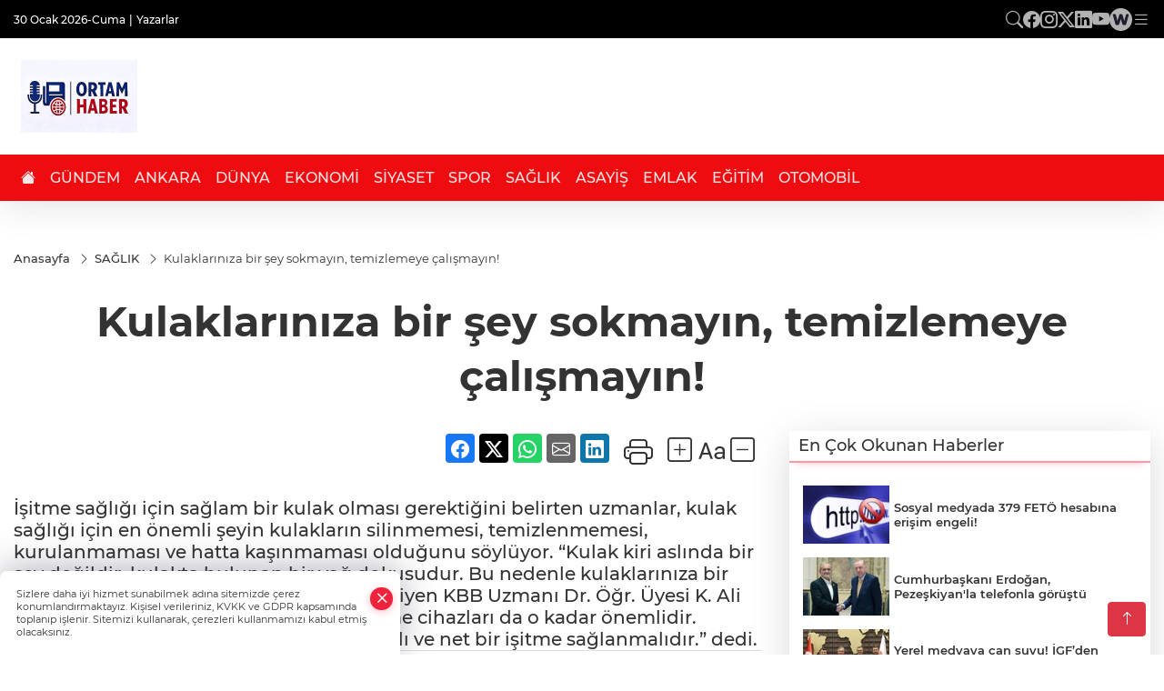

--- FILE ---
content_type: text/html
request_url: https://www.ortamhaber.com/saglik/kulaklariniza-bir-sey-sokmayin-temizlemeye-calismayin-438079
body_size: 25225
content:
<!DOCTYPE html>
<html lang="tr">

<head>
	<meta charset="utf-8">
	<meta content="ie=edge" http-equiv="x-ua-compatible">
	<meta content="width=device-width, initial-scale=1, shrink-to-fit=no" name="viewport">
	<link rel="canonical" href="https://www.ortamhaber.com/saglik/kulaklariniza-bir-sey-sokmayin-temizlemeye-calismayin-438079">
	<link rel="alternate" title="RSS" href="https://www.ortamhaber.com/rss" type="application/rss+xml"> 
	<meta name="robots" content="max-image-preview:large">
	<link rel="amphtml" href="https://www.ortamhaber.com/amp/saglik/kulaklariniza-bir-sey-sokmayin-temizlemeye-calismayin-438079">
	<meta property="og:title" content="Günün  Önemli Haberleri">
	<meta name="title" content="Günün  Önemli Haberleri">
	<meta name="datePublished" content="2024-04-13T13:21:44+0300">
	<meta name="dateModified" content="2024-04-13T13:21:44+0300">
	<meta name="articleSection" content="news">
	<meta name="articleAuthor" content="IGF">
	<meta property="og:image" content="https://www.ortamhaber.com/cdn/-Z9gPlh77DvBxiMjmwaym89Q3rw=/1200x630/webp/2024/04/13/kulaklariniza-bir-sey-sokmayin-temizlemeye-calismayin-1713002527-907-x750-1713019630-897_large.webp">
	<meta property="og:image:width" content="1200">
    <meta property="og:image:height" content="630">
	<meta name="twitter:card" content="summary_large_image">
	<meta name="twitter:image" content="https://www.ortamhaber.com/cdn/-Z9gPlh77DvBxiMjmwaym89Q3rw=/1200x630/webp/2024/04/13/kulaklariniza-bir-sey-sokmayin-temizlemeye-calismayin-1713002527-907-x750-1713019630-897_large.webp">
	<link href="https://www.ortamhaber.com/static/2025/10/31/31-10-2025-1761941011-935-x80.jpeg" rel="icon" type="image/png">


	<link href="https://www.ortamhaber.com/assets/fonts/bs-icons.css" rel="preload" as="style" type="text/css">
	<link href="https://www.ortamhaber.com/assets/fonts/bs-icons.css" rel="stylesheet" type="text/css">

	<link href="https://www.ortamhaber.com/assets/css/base.min.css" rel="preload" as="style" type="text/css">
	<link href="https://www.ortamhaber.com/assets/css/base.min.css" rel="stylesheet" type="text/css">

	<link href="https://www.ortamhaber.com/assets/css/helper.min.css" rel="preload" as="style" type="text/css">
	<link href="https://www.ortamhaber.com/assets/css/helper.min.css" rel="stylesheet" type="text/css">
	
	<title>Günün  Önemli Haberleri</title>
	<meta name="description" content="Bugün’ki Gündemler Ankara’da neler Oluyor?">

	<link rel="preload" crossorigin="anonymous" as="font" type="font/woff2" href="https://www.ortamhaber.com/assets/fonts/montserrat/JTURjIg1_i6t8kCHKm45_bZF3gfD_u50.woff2">
	<link rel="preload" crossorigin="anonymous" as="font" type="font/woff2" href="https://www.ortamhaber.com/assets/fonts/montserrat/JTURjIg1_i6t8kCHKm45_bZF3gnD_g.woff2">
	<link rel="preload" crossorigin="anonymous" as="font" type="font/woff2" href="https://www.ortamhaber.com/assets/fonts/montserrat/JTURjIg1_i6t8kCHKm45_dJE3gfD_u50.woff2">
	<link rel="preload" crossorigin="anonymous" as="font" type="font/woff2" href="https://www.ortamhaber.com/assets/fonts/montserrat/JTURjIg1_i6t8kCHKm45_dJE3gnD_g.woff2">
	<link rel="preload" crossorigin="anonymous" as="font" type="font/woff2" href="https://www.ortamhaber.com/assets/fonts/montserrat/JTURjIg1_i6t8kCHKm45_ZpC3gfD_u50.woff2">
	<link rel="preload" crossorigin="anonymous" as="font" type="font/woff2" href="https://www.ortamhaber.com/assets/fonts/montserrat/JTURjIg1_i6t8kCHKm45_ZpC3gnD_g.woff2">
	<link rel="preload" crossorigin="anonymous" as="font" type="font/woff2" href="https://www.ortamhaber.com/assets/fonts/montserrat/JTUSjIg1_i6t8kCHKm459Wdhyzbi.woff2">
	<link rel="preload" crossorigin="anonymous" as="font" type="font/woff2" href="https://www.ortamhaber.com/assets/fonts/montserrat/JTUSjIg1_i6t8kCHKm459Wlhyw.woff2">
	<link href="https://www.ortamhaber.com/assets/fonts/montserrat/fonts.min.css" rel="stylesheet">

	<script>
		function onError() {
			this.onerror = null;
			for(var i = 0; i < this.parentNode.children.length - 1; i++) {
			this.parentNode.children[i].srcset = this.src;
			}
		}
	</script>

	
	


	<!-- Global site tag (gtag.js) - Google Analytics -->
	<script async src="https://www.googletagmanager.com/gtag/js?id=G-4LY26GF856"></script>
	<script>
	window.dataLayer = window.dataLayer || [];
	function gtag(){dataLayer.push(arguments);}
	gtag('js', new Date());
	var analyticsGA4Code = 'G-4LY26GF856';
	gtag('config', 'G-4LY26GF856');
	</script>

	<script type="application/ld+json">
		{"@context":"https://schema.org","@type":"NewsMediaOrganization","name":"ortamhaber.com","url":"https://www.ortamhaber.com","logo":{"@type":"ImageObject","url":"https://www.ortamhaber.com/static/2025/10/11/11-10-2025-1760187533-336-x80.jpeg","width":160,"height":90},"sameAs":["https://www.facebook.com/“@ortamhaber”","https://www.twitter.com/@OrtamHaber ","https://www.instagram.com/ortamvideo","https://www.youtube.com/@ortamhabertv","https://web.tv/user/ortamhaber/channels"]}
	</script>

	<script type="application/ld+json">
		{"@context":"https://schema.org","@type":"WebPage","name":"ortamhaber.com","url":"https://www.ortamhaber.com","description":"Anadolu'nun Güvenli Haberi","breadcrumb":{"@type":"BreadcrumbList","itemListElement":[{"@type":"ListItem","position":1,"name":"Anasayfa","item":"https://www.ortamhaber.com"}]}}
	</script>

	<script type="application/ld+json">
		{"type":"siteInfo","name":"ortamhaber.com","url":"https://www.ortamhaber.com","description":"Anadolu'nun Güvenli Haberi","logo":"https://www.ortamhaber.com/static/2025/10/11/11-10-2025-1760187533-336-x80.jpeg","socialMedia":{"facebookUrl":"https://www.facebook.com/“@ortamhaber”","twitterUrl":"https://www.twitter.com/@OrtamHaber ","webTvUrl":"https://web.tv/user/ortamhaber/channels","youtubeUrl":"https://www.youtube.com/@ortamhabertv","instagramUrl":"https://www.instagram.com/ortamvideo"}}
	</script>
	
	<script type="application/ld+json">
		{"type":"analyticsGA4Code","analyticsGA4Code":"G-4LY26GF856"}
	</script>
</head>
<body
	 
	 style="background-color: #ffffff;" 
>


	<script>
		let refreshTime = "180";
	</script>

<script>
	if(typeof refreshTime !== 'undefined') {
		setTimeout(function(){
			window.location.reload(1);
		}, refreshTime * 1000);
	}
</script>


	<div class="page"> 
		  <style>
:root{--topbar:#000;--midbar:#d60d10;--bottombar:#a10003;--toptext:#efefef;--midtext:#fff;--bottomtext:#fff}.header11 .top{background:var(--topbar);padding:.5rem 0}.header11 .menu,.header11 .socialmedia{display:flex;flex-wrap:wrap;align-items:center;gap:.3rem}.header11 .menu,.header11 .menu a,.header11 .socialmedia a{color:var(--toptext);font-size:.75rem;font-weight:500}.header11 .menu li:not(:last-child):after{content:"|";margin:0 4px}.header11 .menu a:hover{text-decoration:underline}.header11 .socialmedia{gap:1rem}.header11 .socialmedia a{font-size:1.2rem;opacity:.7;transition:.3s}.header11 .socialmedia a:hover{opacity:1}.header11 .mid{background:var(--midbar)}.header11 .mid .main-menu a{color:var(--midtext)}.header11 .bottom{background:var(--bottombar)}.header11 .bottom .mainmenu ul{display:flex;flex-wrap:wrap;gap:1rem}.header11 .bottom a{color:var(--bottomtext);font-weight:500;padding:1rem .7rem;font-size:1rem;padding:1rem .5rem;display:block;opacity:.9}.header11 .bottom a:hover{background:rgba(0,0,0,.1);opacity:1}
.header11 .main-menu>ul>li:hover>a:before{display:none}.hovermenu{position:absolute;width:100%;background:rgba(0,0,0,.93);top:0;left:0;z-index:80;visibility:hidden;top:-15%;opacity:0;transition-duration:.4s;transition-timing-function:cubic-bezier(.5,.01,0,1);backdrop-filter:blur(6px)}.hovermenu.active{visibility:visible;top:0;opacity:1}.hovermenu a{color:#f8f8f8}.hovermenu .logo img{max-height:unset}.closehover{background:0 0;border:0;color:#fff}.leftblock,.rightblock{width:100%;height:100%}.leftblock{background:#1a1a1a;padding:15px}.rightblock{padding:30px}.allmenus{display:flex;flex-wrap:wrap}.allmenus>li{width:20%;margin-bottom:15px}.allmenus .title{color:#fff;font-size:20px;font-weight:600;margin-bottom:15px;display:block}.allmenus a{color:#ddd;display:block;padding:4px 0;font-size:14px}.allmenus a:hover{color:#ef233c;padding-left:3px}.hovermenu .bigtitle{color:#787878;font-size:19px;padding:6px 0;display:block;margin:12px 0;border-bottom:2px solid #424242;border-top:2px solid #424242;font-weight:800}
.social-box a{display:block;width:100%;padding:8px;border-radius:6px;margin-bottom:4px;font-size:16px;font-weight:500}.social-box .facebook{background:linear-gradient(to left,#1877f2,#3b5998)}.social-box .twitter{background:linear-gradient(to left,#1da1f2,#1877f2)}.social-box .instagram{background:linear-gradient(45deg,#f09433 0%,#e6683c 25%,#dc2743 50%,#cc2366 75%,#bc1888 100%)}.social-box .linkedin{background:linear-gradient(to left,#0a66c2,#3b5998)}.social-box .youtube{background:linear-gradient(to left,#ee1d52,red)}.social-box .webtv{background:linear-gradient(to left,#1d2c49,#0b1d3b)}.social-box .webtv img{filter:brightness(0) invert(1)}.social-box a:hover{padding-left:20px}.app-box a{margin-bottom:10px;display:block}.largemenu.opened i.bi-list:before,.menuender i:before{content:"\f659";font-size:15px;width:20px;height:20px;line-height:20px}.hoverlay{position:fixed;width:100%;height:100%;top:100px;left:0;z-index:49}.menuender{position:absolute;color:#6c6c6c;right:10px;top:10px;cursor:pointer;border:2px solid #6c6c6c;display:inline-block;padding:6px;text-align:center;border-radius:8px;transition:.3s;z-index:999}
.menuender:hover{color:#efefef;border-color:#efefef}.largemenu i{font-size:20px !important;line-height:0;color:#fff}.header11 .searchzone{position:fixed;background:rgba(0,0,0,.5);width:100%;height:100%;top:0;left:0;z-index:90;display:flex;align-items:center;justify-content:center;backdrop-filter:blur(2px);transform:scale(.9,.9);transform-origin:center;opacity:0;padding:1rem;transition:.1s;visibility:hidden}.header11 .searchzone.active{transform:scale(1,1);opacity:1;visibility:visible}.header11 .searchzone form{width:100%;max-width:800px}.header11 .searchzone form input{background:0 0;border:0;border-bottom:1px solid #efefef;color:#fff;padding-left:0}.header11 .searchzone form input::placeholder{color:#efefef}.header11 .searchzone form button{position:absolute;top:0;right:0;padding:.5rem;background:0 0;border:0;color:#fff}.closesearch{position:absolute;color:#fff;font-size:2rem;top:10px;right:10px;cursor:pointer}.searchbtn.mobile{padding:.5rem;color:#fff;border:1px solid #ffffff69;border-radius:11px}.backbtn{font-size:2rem;color:#ffffff!important;background:#ffffff;width:40px;height:40px;display:block;text-align:center;border-radius:11px;box-shadow:0 7px 11px #ef233c2e;line-height:40px;display:none;}
@media only screen and (max-width:992px){.backbtn{display:block;}}
header.header11.fixed .google-auto-placed {display: none;}.mobile-act{padding-left: 0px;}
/* Mobile Fix Menu */
.mobile-fix-menu {
    background-color: #2B2D42 !important;
}
.mobile-fix-menu li a {
    color: #ffffff !important;
}
.mobile-fix-menu li a i {
    color: #ffffff !important;
}
</style>

<header class="header11">
    <div class="top d-none d-lg-block"  style="background-color: #000000;" >
        <div class="container">
            <div class="d-flex align-items-center flex-wrap">
                <a class="backbtn" id="mobileBackButton" title="Geri Dön" href="javascript:;" onclick="window.history.back();" ><i class="bi bi-arrow-left"></i></a>
                <script>
  if(window.location.pathname === "/") {
    document.getElementById("mobileBackButton").style.display = "none";
  }else if(window.screen.width < 992){
    document.getElementById("mobileBackButton").style.display = "block";
  }else if(window.screen.width > 992 && window.location.pathname !== "/"){
    document.getElementById("mobileBackButton").style.display = "none";
  }
</script>
                <div class="ml1" style="margin-right: auto;" >
                    <ul class="menu" style="color: #ffffff;">
                        <li style="color: #ffffff;">30 Ocak 2026-Cuma</li>
                        <li><a href="/yazarlar" style="color: #ffffff;">Yazarlar</a></li>
                        
                        
                    </ul>
                </div>
                <div class="ml2 justify-content-end flex align-items-center">
                    <div class="socialmedia">
                        <a href="javascript:void(0)" onmouseup="setTimeout(function(){$('.searchbox-input').focus()},500);" class="searchbtn"><i class="bi bi-search" style="color: #ffffff;"></i></a>
                        <a href="https://www.facebook.com/“@ortamhaber”" target="_blank"><i class="bi bi-facebook" style="color: #ffffff;"></i></a>
                        <a href="https://www.instagram.com/ortamvideo" target="_blank"><i class="bi bi-instagram" style="color: #ffffff;"></i></a>
                        <a href="https://www.twitter.com/@OrtamHaber " target="_blank"><i class="bi bi-twitter-x" style="color: #ffffff;"></i></a>
                        <a href="https://www.linkedin.com/ ortamhaber" target="_blank"><i class="bi bi-linkedin" style="color: #ffffff;"></i></a>
                        <a href="https://www.youtube.com/@ortamhabertv" target="_blank"><i class="bi bi-youtube" style="color: #ffffff;"></i></a>
                        <a href="https://web.tv/user/ortamhaber/channels" target="_blank" class="webtv" title="Web.tv"><img src="https://www.ortamhaber.com/assets/images/webtvicon-white-bg.svg" width="25" height="25" alt="webtvicon" loading="lazy"></a>
                            <a href="javascript:;" title="Menü" class="largemenu"> <i class="bi bi-list" style="color: #ffffff;"></i></a>
                    </div>
                </div>
                <div class="col-12">
                    <div class="hovermenu ">
                        <span class="menuender"><i class="bi bi-x"></i></span>
                        <div class="container">
                            <div class="row">
                                <div class="col-lg-3">
                                    <div class="leftblock">
                                        <div class="logo" itemscope itemtype="https://schema.org/ImageObject">
                                            <a href="https://www.ortamhaber.com">
                                                <img src="https://www.ortamhaber.com/static/2025/10/11/11-10-2025-1760187533-336-x80.jpeg" alt="ortamhaber.com" loading="lazy" width="160"
                                                    height="90">
                                            </a>
                                            <script>
                                                let mobileHeaderLogo = 'https://www.ortamhaber.com/static/2025/10/11/11-10-2025-1760187533-336-x80.jpeg';
                                                let headerLogo = 'https://www.ortamhaber.com/static/2025/10/11/11-10-2025-1760187533-336-x80.jpeg';
                                            </script>
                                            <script>
  var haderMobileCheck = false;
  (function (a) {
    if (
      /(android|bb\d+|meego).+mobile|avantgo|bada\/|blackberry|blazer|compal|elaine|fennec|hiptop|iemobile|ip(hone|od)|iris|kindle|lge |maemo|midp|mmp|mobile.+firefox|netfront|opera m(ob|in)i|palm( os)?|phone|p(ixi|re)\/|plucker|pocket|psp|series(4|6)0|symbian|treo|up\.(browser|link)|vodafone|wap|windows ce|xda|xiino/i
      .test(a) ||
      /1207|6310|6590|3gso|4thp|50[1-6]i|770s|802s|a wa|abac|ac(er|oo|s\-)|ai(ko|rn)|al(av|ca|co)|amoi|an(ex|ny|yw)|aptu|ar(ch|go)|as(te|us)|attw|au(di|\-m|r |s )|avan|be(ck|ll|nq)|bi(lb|rd)|bl(ac|az)|br(e|v)w|bumb|bw\-(n|u)|c55\/|capi|ccwa|cdm\-|cell|chtm|cldc|cmd\-|co(mp|nd)|craw|da(it|ll|ng)|dbte|dc\-s|devi|dica|dmob|do(c|p)o|ds(12|\-d)|el(49|ai)|em(l2|ul)|er(ic|k0)|esl8|ez([4-7]0|os|wa|ze)|fetc|fly(\-|_)|g1 u|g560|gene|gf\-5|g\-mo|go(\.w|od)|gr(ad|un)|haie|hcit|hd\-(m|p|t)|hei\-|hi(pt|ta)|hp( i|ip)|hs\-c|ht(c(\-| |_|a|g|p|s|t)|tp)|hu(aw|tc)|i\-(20|go|ma)|i230|iac( |\-|\/)|ibro|idea|ig01|ikom|im1k|inno|ipaq|iris|ja(t|v)a|jbro|jemu|jigs|kddi|keji|kgt( |\/)|klon|kpt |kwc\-|kyo(c|k)|le(no|xi)|lg( g|\/(k|l|u)|50|54|\-[a-w])|libw|lynx|m1\-w|m3ga|m50\/|ma(te|ui|xo)|mc(01|21|ca)|m\-cr|me(rc|ri)|mi(o8|oa|ts)|mmef|mo(01|02|bi|de|do|t(\-| |o|v)|zz)|mt(50|p1|v )|mwbp|mywa|n10[0-2]|n20[2-3]|n30(0|2)|n50(0|2|5)|n7(0(0|1)|10)|ne((c|m)\-|on|tf|wf|wg|wt)|nok(6|i)|nzph|o2im|op(ti|wv)|oran|owg1|p800|pan(a|d|t)|pdxg|pg(13|\-([1-8]|c))|phil|pire|pl(ay|uc)|pn\-2|po(ck|rt|se)|prox|psio|pt\-g|qa\-a|qc(07|12|21|32|60|\-[2-7]|i\-)|qtek|r380|r600|raks|rim9|ro(ve|zo)|s55\/|sa(ge|ma|mm|ms|ny|va)|sc(01|h\-|oo|p\-)|sdk\/|se(c(\-|0|1)|47|mc|nd|ri)|sgh\-|shar|sie(\-|m)|sk\-0|sl(45|id)|sm(al|ar|b3|it|t5)|so(ft|ny)|sp(01|h\-|v\-|v )|sy(01|mb)|t2(18|50)|t6(00|10|18)|ta(gt|lk)|tcl\-|tdg\-|tel(i|m)|tim\-|t\-mo|to(pl|sh)|ts(70|m\-|m3|m5)|tx\-9|up(\.b|g1|si)|utst|v400|v750|veri|vi(rg|te)|vk(40|5[0-3]|\-v)|vm40|voda|vulc|vx(52|53|60|61|70|80|81|83|85|98)|w3c(\-| )|webc|whit|wi(g |nc|nw)|wmlb|wonu|x700|yas\-|your|zeto|zte\-/i
      .test(a.substr(0, 4))) haderMobileCheck = true;
  })(navigator.userAgent || navigator.vendor || window.opera);

  if (typeof mobileHeaderLogo !== 'undefined') {
    var img = document.querySelector('.logo img');

    if (haderMobileCheck && mobileHeaderLogo !== '') {
      img.src = mobileHeaderLogo;
    } else if (mobileHeaderLogo !== '') {
      img.src = headerLogo;
    }
  }
  
  if (typeof siteMobileFooterLogo !== 'undefined') {
    var img = document.querySelector('#logoFooter img');
    if (haderMobileCheck && siteMobileFooterLogo !== '') {
      img.src = siteMobileFooterLogo;
    } else if (siteMobileFooterLogo !== '') {
      img.src = footerLogo;
    }
  }
</script>
                                        </div>

                                        <div class="social-box">
                                            <span class="bigtitle">Bizi Takip Edin!</span>
                                            <a href="https://www.facebook.com/“@ortamhaber”" target="_blank" class="facebook" title="Facebook"><i class="bi bi-facebook"></i> Facebook</a>
                                            <a href="https://www.instagram.com/ortamvideo" target="_blank" class="instagram" title="Instagram"><i class="bi bi-instagram"></i> Instagram</a>
                                            <a href="https://www.twitter.com/@OrtamHaber " target="_blank" class="twitter" title="X"><i class="bi bi-twitter-x"></i> x.com</a>
                                            <a href="https://www.linkedin.com/ ortamhaber" target="_blank" class="linkedin" title="Linkedin"><i class="bi bi-linkedin"></i> Linkedin</a>
                                            <a href="https://www.youtube.com/@ortamhabertv" target="_blank" class="youtube" title="Youtube"><i class="bi bi-youtube"></i> Youtube</a>
                                            <a href="https://web.tv/user/ortamhaber/channels" target="_blank" class="webtv" title="Web.tv"><img src="https://www.ortamhaber.com/assets/images/webtvicon.svg" width="25" height="25" alt="webtvicon" loading="lazy"> Web.tv</a>
                                        </div>
                                    </div>
                                </div>
                                <div class="col-lg-9">
                                    <div class="rightblock">
                                        <ul class="allmenus">
                                            <li>
                                                <span class="title">Haberler</span>
                                                <ul>
                                                    <li>
                                                        <a href="https://www.ortamhaber.com/gundem" title="Haberler">GÜNDEM</a>
                                                    </li>
                                                    <li>
                                                        <a href="https://www.ortamhaber.com/siyaset" title="Haberler">SİYASET</a>
                                                    </li>
                                                    <li>
                                                        <a href="https://www.ortamhaber.com/ekonomi" title="Haberler">EKONOMİ</a>
                                                    </li>
                                                    <li>
                                                        <a href="https://www.ortamhaber.com/teknoloji" title="Haberler">TEKNOLOJİ</a>
                                                    </li>
                                                    <li>
                                                        <a href="https://www.ortamhaber.com/spor" title="Haberler">SPOR</a>
                                                    </li>
                                                    <li>
                                                        <a href="https://www.ortamhaber.com/ankara" title="Haberler">ANKARA</a>
                                                    </li>
                                                    <li>
                                                        <a href="https://www.ortamhaber.com/dunya" title="Haberler">DÜNYA</a>
                                                    </li>
                                                    <li>
                                                        <a href="https://www.ortamhaber.com/saglik" title="Haberler">SAĞLIK</a>
                                                    </li>
                                                </ul>
                                            </li>
                                            <li>
                                                <span class="title">Foto Galeri</span>
                                                <ul>
                                                    <li>
                                                        <a href="https://www.ortamhaber.com/galeriler/yasam-6" title="Fotoğraflar">YAŞAM</a>
                                                    </li>

                                                    <li>
                                                        <a href="https://www.ortamhaber.com/galeriler/spor-7" title="Fotoğraflar">SPOR</a>
                                                    </li>

                                                    <li>
                                                        <a href="https://www.ortamhaber.com/galeriler/yerel-8" title="Fotoğraflar">YEREL</a>
                                                    </li>

                                                    <li>
                                                        <a href="https://www.ortamhaber.com/galeriler/teknoloji-9" title="Fotoğraflar">TEKNOLOJİ</a>
                                                    </li>

                                                    <li>
                                                        <a href="https://www.ortamhaber.com/galeriler/seyahat-10" title="Fotoğraflar">SEYAHAT</a>
                                                    </li>
                                                </ul>
                                            </li>
                                            <li>
                                                <span class="title">Video Galeri</span>
                                                <ul>
                                                    <li>
                                                        <a href="https://www.ortamhaber.com/videolar/yasam-11" title="Videolar">YAŞAM</a>
                                                    </li>

                                                    <li>
                                                        <a href="https://www.ortamhaber.com/videolar/spor-12" title="Videolar">SPOR</a>
                                                    </li>

                                                    <li>
                                                        <a href="https://www.ortamhaber.com/videolar/emlak-13" title="Videolar">EMLAK</a>
                                                    </li>

                                                    <li>
                                                        <a href="https://www.ortamhaber.com/videolar/teknoloji-14" title="Videolar">TEKNOLOJİ</a>
                                                    </li>

                                                    <li>
                                                        <a href="https://www.ortamhaber.com/videolar/siyaset-17" title="Videolar">SİYASET</a>
                                                    </li>
                                                </ul>
                                            </li>
                                        </ul>
                                    </div>

                                </div>
                            </div>
                        </div>

                    </div>
                    <script>
  // mobile drag-drop refresh script finished
  function initMegaMenu() {
    var el = $('.largemenu'); 
    var fel = $('.hovermenu');
    el.on("click", function(){
      toggleMegaMenu();
    }); 
    $("body").delegate(".hoverlay, .menuender","click",function(){
            el.removeClass("opened")
          $(".hovermenu.active").removeClass("active");
          $(".hoverlay").remove();
    })
  }
  var runFunctions = runFunctions || [];
	runFunctions.push('initMegaMenu');

  function toggleMegaMenu() {
    var el = $('.largemenu'); 
    var fel = $('.hovermenu');
    if(el.hasClass("opened")){
            el.removeClass("opened");
            fel.toggleClass('active');
            $(".hoverlay").remove();
        }else{
            el.addClass("opened")
            fel.toggleClass('active')
        }
  }
  
</script>
                </div>
            </div>
        </div>
    </div>
    <div class="mid"  style="background-color: #ffffff;" >
        <div class="container">
            <div class="flex flex-wrap justify-content-between py-3 align-items-center">
                <div class="logo" itemscope itemtype="https://schema.org/ImageObject">
                    <a href="https://www.ortamhaber.com">
                        <img src="https://www.ortamhaber.com/static/2025/10/11/11-10-2025-1760187533-336-x80.jpeg" alt="ortamhaber.com" loading="lazy" width="160" height="90">
                    </a>
                    <script>
                        mobileHeaderLogo = 'https://www.ortamhaber.com/static/2025/10/11/11-10-2025-1760187533-336-x80.jpeg';
                        headerLogo = 'https://www.ortamhaber.com/static/2025/10/11/11-10-2025-1760187533-336-x80.jpeg';
                    </script>
                    <script>
  var haderMobileCheck = false;
  (function (a) {
    if (
      /(android|bb\d+|meego).+mobile|avantgo|bada\/|blackberry|blazer|compal|elaine|fennec|hiptop|iemobile|ip(hone|od)|iris|kindle|lge |maemo|midp|mmp|mobile.+firefox|netfront|opera m(ob|in)i|palm( os)?|phone|p(ixi|re)\/|plucker|pocket|psp|series(4|6)0|symbian|treo|up\.(browser|link)|vodafone|wap|windows ce|xda|xiino/i
      .test(a) ||
      /1207|6310|6590|3gso|4thp|50[1-6]i|770s|802s|a wa|abac|ac(er|oo|s\-)|ai(ko|rn)|al(av|ca|co)|amoi|an(ex|ny|yw)|aptu|ar(ch|go)|as(te|us)|attw|au(di|\-m|r |s )|avan|be(ck|ll|nq)|bi(lb|rd)|bl(ac|az)|br(e|v)w|bumb|bw\-(n|u)|c55\/|capi|ccwa|cdm\-|cell|chtm|cldc|cmd\-|co(mp|nd)|craw|da(it|ll|ng)|dbte|dc\-s|devi|dica|dmob|do(c|p)o|ds(12|\-d)|el(49|ai)|em(l2|ul)|er(ic|k0)|esl8|ez([4-7]0|os|wa|ze)|fetc|fly(\-|_)|g1 u|g560|gene|gf\-5|g\-mo|go(\.w|od)|gr(ad|un)|haie|hcit|hd\-(m|p|t)|hei\-|hi(pt|ta)|hp( i|ip)|hs\-c|ht(c(\-| |_|a|g|p|s|t)|tp)|hu(aw|tc)|i\-(20|go|ma)|i230|iac( |\-|\/)|ibro|idea|ig01|ikom|im1k|inno|ipaq|iris|ja(t|v)a|jbro|jemu|jigs|kddi|keji|kgt( |\/)|klon|kpt |kwc\-|kyo(c|k)|le(no|xi)|lg( g|\/(k|l|u)|50|54|\-[a-w])|libw|lynx|m1\-w|m3ga|m50\/|ma(te|ui|xo)|mc(01|21|ca)|m\-cr|me(rc|ri)|mi(o8|oa|ts)|mmef|mo(01|02|bi|de|do|t(\-| |o|v)|zz)|mt(50|p1|v )|mwbp|mywa|n10[0-2]|n20[2-3]|n30(0|2)|n50(0|2|5)|n7(0(0|1)|10)|ne((c|m)\-|on|tf|wf|wg|wt)|nok(6|i)|nzph|o2im|op(ti|wv)|oran|owg1|p800|pan(a|d|t)|pdxg|pg(13|\-([1-8]|c))|phil|pire|pl(ay|uc)|pn\-2|po(ck|rt|se)|prox|psio|pt\-g|qa\-a|qc(07|12|21|32|60|\-[2-7]|i\-)|qtek|r380|r600|raks|rim9|ro(ve|zo)|s55\/|sa(ge|ma|mm|ms|ny|va)|sc(01|h\-|oo|p\-)|sdk\/|se(c(\-|0|1)|47|mc|nd|ri)|sgh\-|shar|sie(\-|m)|sk\-0|sl(45|id)|sm(al|ar|b3|it|t5)|so(ft|ny)|sp(01|h\-|v\-|v )|sy(01|mb)|t2(18|50)|t6(00|10|18)|ta(gt|lk)|tcl\-|tdg\-|tel(i|m)|tim\-|t\-mo|to(pl|sh)|ts(70|m\-|m3|m5)|tx\-9|up(\.b|g1|si)|utst|v400|v750|veri|vi(rg|te)|vk(40|5[0-3]|\-v)|vm40|voda|vulc|vx(52|53|60|61|70|80|81|83|85|98)|w3c(\-| )|webc|whit|wi(g |nc|nw)|wmlb|wonu|x700|yas\-|your|zeto|zte\-/i
      .test(a.substr(0, 4))) haderMobileCheck = true;
  })(navigator.userAgent || navigator.vendor || window.opera);

  if (typeof mobileHeaderLogo !== 'undefined') {
    var img = document.querySelector('.logo img');

    if (haderMobileCheck && mobileHeaderLogo !== '') {
      img.src = mobileHeaderLogo;
    } else if (mobileHeaderLogo !== '') {
      img.src = headerLogo;
    }
  }
  
  if (typeof siteMobileFooterLogo !== 'undefined') {
    var img = document.querySelector('#logoFooter img');
    if (haderMobileCheck && siteMobileFooterLogo !== '') {
      img.src = siteMobileFooterLogo;
    } else if (siteMobileFooterLogo !== '') {
      img.src = footerLogo;
    }
  }
</script>
                </div>

                <div class="tool d-flex d-lg-none vt-center">
                    <a href="javascript:;" title="Menü" class="mobile-act"> <i class="bi bi-list"></i></a>
                </div>

      

                        

            </div>
        </div>
    </div>
    <div class="bottom"  style="background-color: #ed0c10;" >
        <div class="container">
            <div class=" relative justify-content-between align-items-center d-none d-lg-flex">
                <nav class="main-menu">
                    <ul>
                        <li class="d-none d-lg-block"><a href="https://www.ortamhaber.com" title="Anasayfa"><i
                                    class="bi bi-house-fill"  style="color: #ffffff;" ></i></a></li>
                        <li >
                            <a href="https://www.ortamhaber.com/gundem" title="GÜNDEM" target="_blank"  style="color: #ffffff;" >
                                GÜNDEM
                            </a>
                        </li>
                        <li >
                            <a href="https://www.ortamhaber.com/ankara" title="ANKARA" target="_blank"  style="color: #ffffff;" >
                                ANKARA
                            </a>
                        </li>
                        <li >
                            <a href="https://www.ortamhaber.com/dunya" title="DÜNYA" target="_blank"  style="color: #ffffff;" >
                                DÜNYA
                            </a>
                        </li>
                        <li >
                            <a href="https://www.ortamhaber.com/ekonomi" title="EKONOMİ" target="_blank"  style="color: #ffffff;" >
                                EKONOMİ
                            </a>
                        </li>
                        <li >
                            <a href="https://www.ortamhaber.com/siyaset" title="SİYASET" target="_blank"  style="color: #ffffff;" >
                                SİYASET
                            </a>
                        </li>
                        <li >
                            <a href="https://www.ortamhaber.com/spor" title="SPOR" target="_blank"  style="color: #ffffff;" >
                                SPOR
                            </a>
                        </li>
                        <li >
                            <a href="https://www.ortamhaber.com/saglik" title="SAĞLIK" target="_blank"  style="color: #ffffff;" >
                                SAĞLIK
                            </a>
                        </li>
                        <li >
                            <a href="https://www.ortamhaber.com/asayis" title="ASAYİŞ" target="_blank"  style="color: #ffffff;" >
                                ASAYİŞ
                            </a>
                        </li>
                        <li >
                            <a href="https://www.ortamhaber.com/emlak" title="EMLAK" target="_blank"  style="color: #ffffff;" >
                                EMLAK
                            </a>
                        </li>
                        <li >
                            <a href="https://www.ortamhaber.com/egitim" title="EĞİTİM" target="_blank"  style="color: #ffffff;" >
                                EĞİTİM
                            </a>
                        </li>
                        <li >
                            <a href="https://www.ortamhaber.com/otomobil" title="OTOMOBİL" target="_blank"  style="color: #ffffff;" >
                                OTOMOBİL
                            </a>
                        </li>
                    </ul>
                </nav>
                <script type="application/ld+json">
                    {"type":"menu","menu":[{"title":"GÜNDEM","link":"https://www.ortamhaber.com/gundem","hasSubItems":false,"subItems":[]},{"title":"ANKARA","link":"https://www.ortamhaber.com/ankara","hasSubItems":false,"subItems":[]},{"title":"DÜNYA","link":"https://www.ortamhaber.com/dunya","hasSubItems":false,"subItems":[]},{"title":"EKONOMİ","link":"https://www.ortamhaber.com/ekonomi","hasSubItems":false,"subItems":[]},{"title":"SİYASET","link":"https://www.ortamhaber.com/siyaset","hasSubItems":false,"subItems":[]},{"title":"SPOR","link":"https://www.ortamhaber.com/spor","hasSubItems":false,"subItems":[]},{"title":"SAĞLIK","link":"https://www.ortamhaber.com/saglik","hasSubItems":false,"subItems":[]},{"title":"ASAYİŞ","link":"https://www.ortamhaber.com/asayis","hasSubItems":false,"subItems":[]},{"title":"EMLAK","link":"https://www.ortamhaber.com/emlak","hasSubItems":false,"subItems":[]},{"title":"EĞİTİM","link":"https://www.ortamhaber.com/egitim","hasSubItems":false,"subItems":[]},{"title":"OTOMOBİL","link":"https://www.ortamhaber.com/otomobil","hasSubItems":false,"subItems":[]}]}
                    </script>
            </div>
        </div>
    </div>
    <div class="searchzone">
        <i class="bi bi-x-lg closesearch"></i>
        <form class="search" name="searchForm" action="/arama" method="get">
            <div class="position-relative">
                <input type="text" id="searchbox-kind" name="tur" class="searchbox-kind d-none" value="1"
                    onkeypress="removeScriptTagsInputs()">
                <input type="text" id="searchbox-date" name="tarih" class="searchbox-date d-none"
                    onkeypress="removeScriptTagsInputs()">
                <input type="search" placeholder="Aramak istediğiniz kelimeyi yazın..." name="ara"
                    class="searchbox-input"  onkeypress="searchFunction(event);">
                <input type="text" name="from" class="searchbox-where d-none" value="header"
                    onkeypress="removeScriptTagsInputs()">
            </div>
        </form>
    </div>

    <div class="mobile-menu">
        
        <div class="topmenu"  style="color: #ffffff;" >
            <a href="/"  style="color: #ffffff;" ><i class="bi bi-house"></i> Anasayfa</a>
            <a href="/yazarlar"  style="color: #ffffff;" ><i class="bi bi-people"></i> Yazarlar</a>
        </div>

        <div class="menulist"></div>

        <ul>
            
            
        </ul>

        <ul>
  <li><a href="/kunye" title="Künye" target="_blank">Künye</a></li>
  <li><a href="/iletisim" title="İletişim" target="_blank">İletişim</a></li>
</ul>

        <div class="social-media">
            <a href="https://www.facebook.com/“@ortamhaber”" target="_blank"><i class="bi bi-facebook" style="color: #0165E1;"></i></a>
            <a href="https://www.instagram.com/ortamvideo" target="_blank"><i class="bi bi-instagram" style="color: #FD1D1D;"></i></a>
            <a href="https://www.twitter.com/@OrtamHaber " target="_blank"><i class="bi bi-twitter-x" style="color: #1D9BF0;"></i></a>
            <a href="https://www.linkedin.com/ ortamhaber" target="_blank"><i class="bi bi-linkedin" style="color: #0A66C2"></i></a>
            <a href="https://www.youtube.com/@ortamhabertv" target="_blank"><i class="bi bi-youtube" style="color: #FF0000;"></i></a>
            <a href="https://web.tv/user/ortamhaber/channels" target="_blank" class="webtv" title="Web.tv"><img src="https://www.ortamhaber.com/assets/images/webtvicon.svg" width="25" height="25" alt="webtvicon" loading="lazy"></a>
        </div>

    </div>
</header>

<div class="mobile-fix-menu d-none">
    <ul>
        <li><a href="https://www.ortamhaber.com"><i class="bi bi-house"></i><span>Anasayfa</span></a></li>
        <li><a href="javascript:;" onclick="openSearch()"><i class="bi bi-search"></i><span>Haber Ara</span></a></li>
        <li><a href="https://www.ortamhaber.com/yazarlar"><i class="bi bi-people"></i><span>Yazarlar</span></a></li>
            <li><a href="https://api.whatsapp.com/send?phone=905303228896" title="Whatsapp İhbar Hattı" target="_blank"> <i class="bi bi-whatsapp"></i> <span>İhbar Hattı</span></a></li>
    </ul>
</div>

<div class="search-overlay dropsearch">
    <a href="javascript:;" class="closesearch" onclick="closeSearch()"> <i class="bi bi-x"></i></a>
    <div class="overlay-content">
      <form role="search" action="/arama" method="GET">
        <div class="form-zone">
            <input class="form-control searchbox-input" type="search" name="ara" id="newsSearch" placeholder="Aradığınız haberi buraya yazın">
            <button class="inline-b" type="submit" onclick="removeScriptTagsInputs()"><i class="bi bi-search"></i></button>
        </div>
      </form>
    </div>
</div>

<script>

    document.addEventListener("DOMContentLoaded", function () {
        var div = document.querySelector(".header11 .bottom");
        var divOffset = div.offsetTop;

        window.addEventListener("scroll", function () {
            var scrollTop = window.pageYOffset || document.documentElement.scrollTop;

            if (scrollTop >= divOffset) {
                div.classList.add("fixed");
            } else {
                div.classList.remove("fixed");
            }
        });
    });


    document.addEventListener("DOMContentLoaded", function () {
        var searchBtns = document.querySelectorAll(".searchbtn");
        var closeSearchBtns = document.querySelectorAll(".closesearch");
        var searchZones = document.querySelectorAll(".searchzone");

        searchBtns.forEach(function (searchBtn) {
            searchBtn.addEventListener("click", function () {
                searchZones.forEach(function (searchZone) {
                    searchZone.classList.add("active");
                });
            });
        });

        closeSearchBtns.forEach(function (closeSearchBtn) {
            closeSearchBtn.addEventListener("click", function () {
                searchZones.forEach(function (searchZone) {
                    searchZone.classList.remove("active");
                });
            });
        });
    });

    function searchFunction(e){
        removeScriptTagsInputs();
        if(e.charCode == 13){
            document.getElementsByName('searchForm')[0].submit();
        }
    }
</script>

<script>
    var headerLogoValue = "https://www.ortamhaber.com/static/2025/10/11/11-10-2025-1760187533-336-x80.jpeg";
    var siteTitleValue = "ortamhaber.com";
    var brandUrl = "https://www.ortamhaber.com";
  </script>
  <script>
    function removeScriptTagsInputs(e) {
        if(!mainMobileCheck()){
            $("#searchbox-kind").val($('<textarea/>').html($("#searchbox-kind").val()).text().toString().replace( /(<([^>]+)>)/ig, '').replace("alert","").replace("(","").replace(")",""));
            $("#searchbox-date").val($('<textarea/>').html($("#searchbox-date").val()).text().toString().replace( /(<([^>]+)>)/ig, '').replace("alert","").replace("(","").replace(")",""));
            $(".searchbox-input").val($('<textarea/>').html($(".searchbox-input").val()).text().toString().replace( /(<([^>]+)>)/ig, '').replace("alert","").replace("(","").replace(")",""));
        }else{
            $(".form-zone #searchbox-kind").val($('<textarea/>').html($(".form-zone #searchbox-kind").val()).text().toString().replace( /(<([^>]+)>)/ig, '').replace("alert","").replace("(","").replace(")",""));
            $(".form-zone #searchbox-date").val($('<textarea/>').html($(".form-zone #searchbox-date").val()).text().toString().replace( /(<([^>]+)>)/ig, '').replace("alert","").replace("(","").replace(")",""));
            $(".form-zone .searchbox-input").val($('<textarea/>').html($(".form-zone .searchbox-input").val()).text().toString().replace( /(<([^>]+)>)/ig, '').replace("alert","").replace("(","").replace(")",""));
        }
    }

    function setDateForSearch() {
        var endDate = new Date();
        var startDate = new Date();
        startDate.setMonth(startDate.getMonth() - 1);

        var endDay = ("0" + endDate.getDate()).slice(-2);
        var endMonth = ("0" + (endDate.getMonth() + 1)).slice(-2);
        var startDay = ("0" + startDate.getDate()).slice(-2);
        var startMonth = ("0" + (startDate.getMonth() + 1)).slice(-2);

        var dateRange =
            startDate.getFullYear() + "-" + startMonth + "-" + startDay +
            "-" +
            endDate.getFullYear() + "-" + endMonth + "-" + endDay;

        $('#searchbox-date').val(dateRange);
    }


    var runFunctions = runFunctions || [];
    runFunctions.push('setDateForSearch');
</script>
  
  <script type="application/ld+json">
    {"@context":"http://schema.org","@type":"WebSite","name":"ortamhaber.com","description":"Anadolu'nun Güvenli Haberi","url":"https://www.ortamhaber.com","potentialAction":{"@type":"SearchAction","target":"https://www.ortamhaber.com/arama?tur=1&ara={search_term}","query-input":"required name=search_term"}}
</script>


 
		<div class="refresher"> 
			
<section class="breadcrumb " style="padding-top:45px; ">
    <div class="container">
        <div class="row ">
            <div class="col-lg-12 ">
                    <style> 
  .breadcrumb{padding:0px;background:transparent;font-size:13px;}
  .breadcrumb ul{display:flex;}
  .breadcrumb li:not(:last-child)::after{content:"\f285";font-family:bootstrap-icons !important;position:relative;margin:0 5px;top:2px;font-size:13px;}
  .breadcrumb a{font-weight:500;}
  @media(max-width:520px){.breadcrumb li:last-child{width:min-content;}}
  .darkMode .breadcrumb .el-1{ color: #b0b2c5}
  </style>
  
  <ul class="breadcrumb" itemscope itemtype="https://schema.org/BreadcrumbList">
  
    <li itemprop="itemListElement" itemscope itemtype="https://schema.org/ListItem">
      <a href="https://www.ortamhaber.com" itemprop="item">
        <span itemprop="name">Anasayfa</span>
      </a>
      <meta itemprop="position" content="1">
    </li>
  
  
  
          <li itemprop="itemListElement" itemscope itemtype="https://schema.org/ListItem">
            <a href="/saglik" itemprop="item">
               <span itemprop="name">SAĞLIK</span>
            </a>
            <meta itemprop="position" content="2">
          </li>
        
        
  
        
          <li itemprop="itemListElement" itemscope itemtype="https://schema.org/ListItem">
            <span class="el-1" itemprop="name">Kulaklarınıza bir şey sokmayın, temizlemeye çalışmayın!</span>
            <meta itemprop="position" content="3">
          </li>
        
  
  
  </ul>
            </div>
        </div>
    </div>
</section>



<section class="    news-detail-1 mb-30 news-detail-1 mb-30  comment-section " style=" ">
    <div class="container">
        <div class="row ">
            <div class="col-lg-12 ">
                    <style> /* news detail 1 */
.editor-block{font-size:13px;margin:0 0 15px;border-bottom:1px solid #ddd;padding:5px 0;border-top:1px solid #ddd;}
.editor-block .editorname{margin-right:15px;font-weight:600;}
.news-detail-1{padding-top: 0px;}
.news-detail-1,.news-detail-2{font-size:20px;}
.news-detail-1 p,.news-detail-2 p{margin:15px 0;}
.news-detail-1 h1,.news-detail-2 h1{font-size:46px;text-align:center;line-height:60px;font-weight:700;margin-bottom:30px;}
.viewedit{display:flex;align-items:center;justify-content:flex-end;padding:0 0 15px;margin:0 0 15px;}
.viewedit > span{margin:0 8px;}
.viewedit > span i{vertical-align:middle;}
.print{font-size:32px;}
.textsizer i{font-size:27px;cursor:pointer;}
.textsizer i.bi-type{font-size:32px;cursor:unset;}
.viewedit .share a{color:#fff;width:32px;height:32px;line-height:32px;border-radius:4px;display:inline-block;text-align:center;margin-bottom:5px;}
.viewedit .share a:nth-child(1){background:#1877F2;}
.viewedit .share a:nth-child(2){background:#000000;}
.viewedit .share a:nth-child(3){background:#25d366;}
.viewedit .share a:nth-child(4){background:#666;}
@media only screen and (max-width:520px){.news-detail-1 h1,.news-detail-2 h1{font-size:24px;line-height:normal;}
.news-detail-1 p,.news-detail-2 p{font-size:16px;}
}
</style>

<h1 class="detailHeaderTitle">Kulaklarınıza bir şey sokmayın, temizlemeye çalışmayın!</h1>

            </div>
        </div>
        <div class="row ">
            <div class="col-lg-8 ">
                    <style> /* tags */
.taglist{margin:15px 0;padding:15px 0;border-top:1px solid #ddd;border-bottom:1px solid #ddd;}
.taglist li{display:inline-block;margin-bottom:5px;}
.taglist li a{font-size:13px;border:1px solid rgb(156, 156, 156);border-radius:40px;padding:3px 6px;color:rgb(156, 156, 156);display:block;}
.taglist li a:hover{color:#2b2626;font-weight:800;}
.title-sm{font-size:16px;font-weight:500;color:#333;line-height:1.2;margin:15px 0;display:block;}
[data-fs] iframe{width:100%;}
img{height:unset !important;}
.shortnews{display:flex;flex-wrap:wrap;align-items:center;border-radius:6px;box-shadow:0 16px 38px rgba(0,0,0,.1);overflow:hidden;margin:30px 0;background:#12477f;}
.shortnews .newsimage{width:100%;max-width:180px;padding:15px;}
.shortnews .newsimage img{height: 100px !important;}
.shortnews .newscontent{width:calc(100% - 180px);padding:15px;color:#fff;}
.shortnews .newscontent .title{font-weight:600;font-size:18px;color:#fff;}
.shortnews .newscontent p{font-weight:500;font-size:14px;color:#fff;}
a .shortnews .newscontent {font-weight:800;font-size:14px;color:#fff;}
a .shortnews .newscontent i{font-weight:800;font-size:15px;position:relative;top:1px;transition:.3s;left:0;}
a:hover .shortnews .newscontent i{left:15px;}
a:hover .shortnews .newscontent{color:#fff;}
@media(max-width:520px){.shortnews .newsimage{max-width:140px;}
.shortnews .newscontent{width:calc(100% - 140px);}
}
@media(max-width:475px){.shortnews .newsimage{max-width:100%;}
.shortnews .newscontent{width:100%;}
.shortnews .newscontent .title,.shortnews .newscontent p{-webkit-line-clamp:2;}
}
.newsentry{margin:3px;}
</style>
<style>
.viewedit{display:flex;align-items:center;justify-content:flex-end;padding:0 0 15px;margin:0 0 15px;}
.viewedit > span{margin:0 8px;}
.viewedit > span i{vertical-align:middle;}
.print{font-size:32px;}
.textsizer i{font-size:27px;cursor:pointer;}
.textsizer i.bi-type{font-size:32px;cursor:unset;}
.viewedit .share a{color:#fff;width:32px;height:32px;line-height:32px;border-radius:4px;display:inline-block;text-align:center;}
.viewedit .share a:nth-child(1){background:#1877F2;}
.viewedit .share a:nth-child(2){background:#000000;}
.viewedit .share a:nth-child(3){background:#25d366;}
.viewedit .share a:nth-child(4){background:#666;}
.viewedit .share a:nth-child(5){background:#0e76a8;}
@media only screen and (max-width:520px){.news-detail-1 h1,.news-detail-2 h1{font-size:24px;line-height:normal;}
.news-detail-1 p,.news-detail-2 p{font-size:16px;}
}
.pageDetailContent h2{font-size: 20px;font-weight: 500;text-align: left;}
#newsContent ul{list-style:disc;padding-left:1rem}
#newsContent ol{list-style:auto;padding-left:1rem}
#newsContent p{margin:15px 0;}
</style>
<div data-fs class="pageDetailContent mb-5" id="news438079">
    <script>
        var googleNewsUrl = ""
    </script>
    <style>
.viewedit{display:flex;align-items:center;justify-content:flex-end;padding:0 0 15px;margin:0 0 15px;}
.viewedit > span{margin:0 8px;}
.viewedit > span i{vertical-align:middle;}
.print{font-size:32px;}
.textsizer i{font-size:27px;cursor:pointer;}
.textsizer i.bi-type{font-size:32px;cursor:unset;}
.viewedit .share a{color:#fff;width:32px;height:32px;line-height:32px;border-radius:4px;display:inline-block;text-align:center;margin-bottom:5px;}
.viewedit .share a:nth-child(1){background:#1877F2;}
.viewedit .share a:nth-child(2){background:#000000;}
.viewedit .share a:nth-child(3){background:#25d366;}
.viewedit .share a:nth-child(4){background:#666;}
.viewedit .share a:nth-child(5){background:#0e76a8;}
.googleNewsUrlClass{cursor: pointer;}
@media only screen and (max-width:520px){.news-detail-1 h1,.news-detail-2 h1{font-size:24px;line-height:normal;}
.news-detail-1 p,.news-detail-2 p{font-size:16px;}
}
@media only screen and (max-width:385px){.viewedit{flex-wrap: wrap;justify-content: flex-start;}
.viewedit .share{width: 100%;}
}
</style>

<div>
  <div class="viewedit flex-wrap">
    <a class="googleNewsUrlClass" style="flex-shrink: 0; margin: 0 auto 8px 0;" id="googleNewsButton" onclick="googleNewsButtonLink()">
      <img src="/assets/images/google-news-subscribe-white.svg" width="140" height="32" alt="Google News" style="vertical-align: baseline;">
    </a>
      <span class="share">
          <a href="javascript:;" onclick="shareFacebook()">
              <i class="bi bi-facebook"></i>
          </a>
          <a href="javascript:;" onclick="shareTwitter()">
              <i class="bi bi-twitter-x"></i>
          </a>
          <a href="javascript:;" onclick="shareWhatsapp()">
              <i class="bi bi-whatsapp"></i>
          </a>
          <a href="javascript:;" onclick="sendMail()">
              <i class="bi bi-envelope"></i>
          </a>
          <a href="javascript:;" onclick="shareLinkedin()">
              <i class="bi bi-linkedin"></i>
          </a>
      </span>
      <span class="print">
          <a href="javascript:;" onclick="window.print();return false;">
              <i class="bi bi-printer"></i>
          </a>
      </span>
      <span class="textsizer">
          <i class="bi bi-plus-square"></i>
          <i class="bi bi-type"></i>
          <i class="bi bi-dash-square"></i>
      </span>
  </div>
</div>

<script>
    if(!googleNewsUrl || googleNewsUrl == 'undefined' || googleNewsUrl == '' || googleNewsUrl == null) {
        let googleNewsButton = document.getElementById("googleNewsButton");
        googleNewsButton.style.display = "none";
    }
</script>

<script>
    if(typeof mobileCheckForSocialMediaIcons === 'undefined') {
        var mobileCheckForSocialMediaIcons = false;
        var title = document.querySelector('meta[property="og:title"]').content;
        var shareTitle = '';
        if(typeof title !== 'undefined' && title !== '') {
            shareTitle = title;
        }else{
            shareTitle = document.title;
        }
        (function(a){if(/(android|bb\d+|meego).+mobile|avantgo|bada\/|blackberry|blazer|compal|elaine|fennec|hiptop|iemobile|ip(hone|od)|iris|kindle|lge |maemo|midp|mmp|mobile.+firefox|netfront|opera m(ob|in)i|palm( os)?|phone|p(ixi|re)\/|plucker|pocket|psp|series(4|6)0|symbian|treo|up\.(browser|link)|vodafone|wap|windows ce|xda|xiino/i.test(a)||/1207|6310|6590|3gso|4thp|50[1-6]i|770s|802s|a wa|abac|ac(er|oo|s\-)|ai(ko|rn)|al(av|ca|co)|amoi|an(ex|ny|yw)|aptu|ar(ch|go)|as(te|us)|attw|au(di|\-m|r |s )|avan|be(ck|ll|nq)|bi(lb|rd)|bl(ac|az)|br(e|v)w|bumb|bw\-(n|u)|c55\/|capi|ccwa|cdm\-|cell|chtm|cldc|cmd\-|co(mp|nd)|craw|da(it|ll|ng)|dbte|dc\-s|devi|dica|dmob|do(c|p)o|ds(12|\-d)|el(49|ai)|em(l2|ul)|er(ic|k0)|esl8|ez([4-7]0|os|wa|ze)|fetc|fly(\-|_)|g1 u|g560|gene|gf\-5|g\-mo|go(\.w|od)|gr(ad|un)|haie|hcit|hd\-(m|p|t)|hei\-|hi(pt|ta)|hp( i|ip)|hs\-c|ht(c(\-| |_|a|g|p|s|t)|tp)|hu(aw|tc)|i\-(20|go|ma)|i230|iac( |\-|\/)|ibro|idea|ig01|ikom|im1k|inno|ipaq|iris|ja(t|v)a|jbro|jemu|jigs|kddi|keji|kgt( |\/)|klon|kpt |kwc\-|kyo(c|k)|le(no|xi)|lg( g|\/(k|l|u)|50|54|\-[a-w])|libw|lynx|m1\-w|m3ga|m50\/|ma(te|ui|xo)|mc(01|21|ca)|m\-cr|me(rc|ri)|mi(o8|oa|ts)|mmef|mo(01|02|bi|de|do|t(\-| |o|v)|zz)|mt(50|p1|v )|mwbp|mywa|n10[0-2]|n20[2-3]|n30(0|2)|n50(0|2|5)|n7(0(0|1)|10)|ne((c|m)\-|on|tf|wf|wg|wt)|nok(6|i)|nzph|o2im|op(ti|wv)|oran|owg1|p800|pan(a|d|t)|pdxg|pg(13|\-([1-8]|c))|phil|pire|pl(ay|uc)|pn\-2|po(ck|rt|se)|prox|psio|pt\-g|qa\-a|qc(07|12|21|32|60|\-[2-7]|i\-)|qtek|r380|r600|raks|rim9|ro(ve|zo)|s55\/|sa(ge|ma|mm|ms|ny|va)|sc(01|h\-|oo|p\-)|sdk\/|se(c(\-|0|1)|47|mc|nd|ri)|sgh\-|shar|sie(\-|m)|sk\-0|sl(45|id)|sm(al|ar|b3|it|t5)|so(ft|ny)|sp(01|h\-|v\-|v )|sy(01|mb)|t2(18|50)|t6(00|10|18)|ta(gt|lk)|tcl\-|tdg\-|tel(i|m)|tim\-|t\-mo|to(pl|sh)|ts(70|m\-|m3|m5)|tx\-9|up(\.b|g1|si)|utst|v400|v750|veri|vi(rg|te)|vk(40|5[0-3]|\-v)|vm40|voda|vulc|vx(52|53|60|61|70|80|81|83|85|98)|w3c(\-| )|webc|whit|wi(g |nc|nw)|wmlb|wonu|x700|yas\-|your|zeto|zte\-/i.test(a.substr(0,4))) mobileCheckForSocialMediaIcons = true;})(navigator.userAgent||navigator.vendor||window.opera);
        
        function redirectConfirmation() {
            return  confirm('Web sitesi dışına yönlendiriliyorsunuz. Devam etmek istiyor musunuz?');
        }

        function shareFacebook() {
            if (redirectConfirmation() === false) {
                return;
            }
            let url = "https://www.facebook.com/sharer/sharer.php?u=" + window.location.href+ "&quote='" + encodeURIComponent(shareTitle) + "'";
            window.open(url, '_blank');
        }

        function shareTwitter() {
            if (redirectConfirmation() === false) {
                return;
            }
            let url = "https://twitter.com/intent/tweet?url=" + window.location.href+ "&text=" + encodeURIComponent(shareTitle);
            window.open(url, '_blank');
        }

        function shareLinkedin() {
            if (redirectConfirmation() === false) {
                return;
            }
            let url = "http://www.linkedin.com/shareArticle?mini=true&url=" + window.location.href + "&title='" + encodeURIComponent(shareTitle) + "'";
            window.open(url, '_blank');
        }

        function shareWhatsapp(text) {
            if (redirectConfirmation() === false) {
                return;
            }
            let shareUrl = '';
            
            if(typeof mobileCheckForSocialMediaIcons !== 'undefined' && mobileCheckForSocialMediaIcons) {
                shareUrl = "whatsapp://send?text='" + encodeURIComponent(shareTitle+ '\n') + window.location.href ;
            }else{
                shareUrl = "https://web.whatsapp.com/send?&text='" + encodeURIComponent(shareTitle+ '\n') + window.location.href;
            }
            window.open(shareUrl, '_blank');
        }

        function sendMail() {
            if (redirectConfirmation() === false) {
                return;
            }
            window.open('mailto:?subject='+shareTitle+'&body='+window.location.href);
        }

        function googleNewsButtonLink() {
            if (redirectConfirmation() === false) {
                return;
            }
            if (!googleNewsUrl.startsWith('http://') && !googleNewsUrl.startsWith('https://')) {
                googleNewsUrl = 'http://' + googleNewsUrl;
            }
            window.open(googleNewsUrl, '_blank');
        }
    }
    if (window.navigator.userAgent.includes('igfHaberApp') || window.navigator.userAgent.indexOf('ttnmobilapp') !== -1) {
        document.getElementsByClassName('share')[0].style.visibility = 'hidden';
    }
</script>

    <h2>İşitme sağlığı için sağlam bir kulak olması gerektiğini belirten uzmanlar, kulak sağlığı için en önemli şeyin kulakların silinmemesi, temizlenmemesi, kurulanmaması ve hatta kaşınmaması olduğunu söylüyor. “Kulak kiri aslında bir şey değildir, kulakta bulunan bir yağ dokusudur. Bu nedenle kulaklarınıza bir şey sokmayın, temizlemeye çalışmayın.” diyen KBB Uzmanı Dr. Öğr. Üyesi K. Ali Rahimi, “Gözlük ne kadar önemliyse, işitme cihazları da o kadar önemlidir. Doktor önerisi varsa, kesinlikle kullanılmalı ve net bir işitme sağlanmalıdır.” dedi.</h2>
    <div class="editor-block">

        <div class="newsentry">
            Haber Giriş Tarihi: 13.04.2024 13:21
        </div>

        <div class="newsentry">
            Haber Güncellenme Tarihi: 13.04.2024 13:21
        </div>

        <div class="newsentry">
            
                Kaynak: 

            IGF
        </div>



      </div>
    

            <picture>
                <source media="(min-width: 1800px)" srcset="https:&#x2F;&#x2F;www.ortamhaber.com&#x2F;cdn&#x2F;FGdGfOOaJN0dDoqtb4Q0xSsoxok&#x3D;&#x2F;750x500&#x2F;webp&#x2F;2024&#x2F;04&#x2F;13&#x2F;kulaklariniza-bir-sey-sokmayin-temizlemeye-calismayin-1713002527-907-x750-1713019630-897_large.webp" type="image/webp">
                <source media="(min-width: 1199px)" srcset="https:&#x2F;&#x2F;www.ortamhaber.com&#x2F;cdn&#x2F;xDXCXKuvYrH8F-EkXRFiHju15Vw&#x3D;&#x2F;730x487&#x2F;webp&#x2F;2024&#x2F;04&#x2F;13&#x2F;kulaklariniza-bir-sey-sokmayin-temizlemeye-calismayin-1713002527-907-x750-1713019630-897_large.webp" type="image/webp">
                <source media="(min-width: 992px)" srcset="https:&#x2F;&#x2F;www.ortamhaber.com&#x2F;cdn&#x2F;qftmuLWhaOIOoy21YNx4qq0RIuM&#x3D;&#x2F;690x460&#x2F;webp&#x2F;2024&#x2F;04&#x2F;13&#x2F;kulaklariniza-bir-sey-sokmayin-temizlemeye-calismayin-1713002527-907-x750-1713019630-897_large.webp" type="image/webp">
                <source media="(min-width: 768px)" srcset="https:&#x2F;&#x2F;www.ortamhaber.com&#x2F;cdn&#x2F;qftmuLWhaOIOoy21YNx4qq0RIuM&#x3D;&#x2F;690x460&#x2F;webp&#x2F;2024&#x2F;04&#x2F;13&#x2F;kulaklariniza-bir-sey-sokmayin-temizlemeye-calismayin-1713002527-907-x750-1713019630-897_large.webp" type="image/webp">
                <source media="(min-width: 575px)" srcset="https:&#x2F;&#x2F;www.ortamhaber.com&#x2F;cdn&#x2F;CUPdVnGMPHTjwW82sT-lVu4GfMU&#x3D;&#x2F;545x363&#x2F;webp&#x2F;2024&#x2F;04&#x2F;13&#x2F;kulaklariniza-bir-sey-sokmayin-temizlemeye-calismayin-1713002527-907-x750-1713019630-897_large.webp" type="image/webp">
                <source media="(min-width: 425px)" srcset="https:&#x2F;&#x2F;www.ortamhaber.com&#x2F;cdn&#x2F;sAPQpF4sOZ-afktlQIdDhMMp8to&#x3D;&#x2F;480x320&#x2F;webp&#x2F;2024&#x2F;04&#x2F;13&#x2F;kulaklariniza-bir-sey-sokmayin-temizlemeye-calismayin-1713002527-907-x750-1713019630-897_large.webp" type="image/webp">
                <img loading="lazy" 
                    src="https:&#x2F;&#x2F;www.ortamhaber.com&#x2F;static&#x2F;2024&#x2F;04&#x2F;13&#x2F;kulaklariniza-bir-sey-sokmayin-temizlemeye-calismayin-1713002527-907-x750-1713019630-897_small.jpg"
                    alt="Kulaklarınıza bir şey sokmayın, temizlemeye çalışmayın!" 
                    width="750" height="500" 
                    onerror="onError.call(this)"
                >
            </picture>



    <div id="newsContent" property="articleBody">
        <p></p><p><strong>İSTANBUL (İGFA) - </strong>Üsküdar Üniversitesi NPİSTANBUL Hastanesi Kulak Burun Boğaz Uzmanı Dr. Öğr. Üyesi K. Ali Rahimi, kulak ve işitme sağlığını koruma konusunda bilgi verdi. </p>

<p></p>

<p><strong>“İŞİTME SAĞLIĞI İÇİN SAĞLAM BİR KULAK OLMASI GEREKİYOR”</strong></p>

<p>İşitme sağlığı için sağlam bir kulak olması gerektiğini belirten Dr. Öğr. Üyesi K. Ali Rahimi, “Sağlıklı kulak için sağlıklı bir beyin olması gereklidir. Bu nedenle her zaman dinlemeli, kulağınızın bakımını yapmalıyız. İşitmek, fonksiyonel bir iş değil, kendi kendinizi işitirsiniz ama bunu dinlemek gerekiyor. Bu aktif bir süreçtir, dinamik ve enerji harcanan. Beyin de bu süreci anlamak için çalışır.” dedi.</p>

<p></p>

<p><strong>KULAKLARA NELER YAPILMAMALI?</strong></p>

<p>“Kulak sağlığı için en önemli şey; kulaklar silinmemeli, temizlenmemeli, kurulanmamalı, kaşınmamalı, karıştırılmamalı ve travmalardan korunmalı” diyen Dr. Öğr. Üyesi K. Ali Rahimi, kulak sağlığıyla ilgili şu önemli bilgileri verdi:</p>

<p>“Kulak kiri aslında bir şey değildir, kulakta bulunan bir yağ dokusudur. Bu nedenle kulaklarınıza bir şey sokmayın, temizlemeye çalışmayın. Kulak sağlığını tehdit eden asıl konu ise ototoksik ilaçlardır. Herhangi bir kulak problemi yaşayan kişilerin doktora gittiğinde ototoksik ilaçlardan uzak durmaları gerekmektedir.”</p>

<p></p>

<p><strong>GÖZLÜK NE İSE, İŞİTME CİHAZI DA O…</strong></p>

<p>Dr. Öğr. Üyesi K. Ali Rahimi, işitme problemi yaşayan kişilerin işitme cihazlarına ön yargılı olmamaları gerektiğine de işaret ederek, “Gözlük ne kadar önemliyse, işitme cihazları da o kadar önemlidir. Doktor önerisi varsa, kesinlikle kullanılmalı ve net bir işitme sağlanmalıdır. Çünkü gözler kapalıyken birçok tehlikeyi duymak mümkün olmayabilir, ancak kulaklar hiçbir zaman kapanmazlar.” dedi. </p>

    </div>
</div>

<div>
</div>


<div>
</div>

<div>
        <p>Kaynak: IGF</p>
</div>

<script src="https://www.ortamhaber.com/assets/js/findAndReplaceDOMText.js"></script>
<script>
window.addEventListener('DOMContentLoaded', (event) => {
    if(mainMobileCheck() && document.getElementById('siteAddressUrl')){
        document.getElementById('siteAddressUrl').style = "display:block;";
    }else if(document.getElementById('siteAddressUrl')){
        document.getElementById('siteAddressUrl').style = "display:none;";
    }
});
</script>

<script type="application/ld+json">
    {"@context":"http://schema.org","@type":"NewsArticle","articleSection":"SAĞLIK","mainEntityOfPage":{"@type":"WebPage","@id":"https://www.ortamhaber.com/saglik/kulaklariniza-bir-sey-sokmayin-temizlemeye-calismayin-438079"},"headline":"Kulaklarınıza bir şey sokmayın, temizlemeye çalışmayın!","keywords":"","genre":"news","dateCreated":"2024-04-13T13:21:44+0300","datePublished":null,"dateModified":null,"description":"İşitme sağlığı için sağlam bir kulak olması gerektiğini belirten uzmanlar, kulak sağlığı için en önemli şeyin kulakların silinmemesi, temizlenmemesi, kurulanmaması ve hatta kaşınmaması olduğunu söylüyor. “Kulak kiri aslında bir şey değildir, kulakta bulunan bir yağ dokusudur. Bu nedenle kulaklarınıza bir şey sokmayın, temizlemeye çalışmayın.” diyen KBB Uzmanı Dr. Öğr. Üyesi K. Ali Rahimi, “Gözlük ne kadar önemliyse, işitme cihazları da o kadar önemlidir. Doktor önerisi varsa, kesinlikle kullanılmalı ve net bir işitme sağlanmalıdır.” dedi.","articleBody":"<p></p><p><strong>İSTANBUL (İGFA) - </strong>Üsküdar Üniversitesi NPİSTANBUL Hastanesi Kulak Burun Boğaz Uzmanı Dr. Öğr. Üyesi K. Ali Rahimi, kulak ve işitme sağlığını koruma konusunda bilgi verdi. </p>\n\n<p></p>\n\n<p><strong>“İŞİTME SAĞLIĞI İÇİN SAĞLAM BİR KULAK OLMASI GEREKİYOR”</strong></p>\n\n<p>İşitme sağlığı için sağlam bir kulak olması gerektiğini belirten Dr. Öğr. Üyesi K. Ali Rahimi, “Sağlıklı kulak için sağlıklı bir beyin olması gereklidir. Bu nedenle her zaman dinlemeli, kulağınızın bakımını yapmalıyız. İşitmek, fonksiyonel bir iş değil, kendi kendinizi işitirsiniz ama bunu dinlemek gerekiyor. Bu aktif bir süreçtir, dinamik ve enerji harcanan. Beyin de bu süreci anlamak için çalışır.” dedi.</p>\n\n<p></p>\n\n<p><strong>KULAKLARA NELER YAPILMAMALI?</strong></p>\n\n<p>“Kulak sağlığı için en önemli şey; kulaklar silinmemeli, temizlenmemeli, kurulanmamalı, kaşınmamalı, karıştırılmamalı ve travmalardan korunmalı” diyen Dr. Öğr. Üyesi K. Ali Rahimi, kulak sağlığıyla ilgili şu önemli bilgileri verdi:</p>\n\n<p>“Kulak kiri aslında bir şey değildir, kulakta bulunan bir yağ dokusudur. Bu nedenle kulaklarınıza bir şey sokmayın, temizlemeye çalışmayın. Kulak sağlığını tehdit eden asıl konu ise ototoksik ilaçlardır. Herhangi bir kulak problemi yaşayan kişilerin doktora gittiğinde ototoksik ilaçlardan uzak durmaları gerekmektedir.”</p>\n\n<p></p>\n\n<p><strong>GÖZLÜK NE İSE, İŞİTME CİHAZI DA O…</strong></p>\n\n<p>Dr. Öğr. Üyesi K. Ali Rahimi, işitme problemi yaşayan kişilerin işitme cihazlarına ön yargılı olmamaları gerektiğine de işaret ederek, “Gözlük ne kadar önemliyse, işitme cihazları da o kadar önemlidir. Doktor önerisi varsa, kesinlikle kullanılmalı ve net bir işitme sağlanmalıdır. Çünkü gözler kapalıyken birçok tehlikeyi duymak mümkün olmayabilir, ancak kulaklar hiçbir zaman kapanmazlar.” dedi. </p>\n","author":{"@type":"Person","name":"ortamhaber.com","url":"https://www.ortamhaber.com/kunye"},"publisher":{"@type":"Organization","name":"ortamhaber.com","logo":{"@type":"ImageObject","url":"https://www.ortamhaber.com/static/2025/10/11/11-10-2025-1760187533-336-x80.jpeg"}},"inLanguage":"tr-TR","typicalAgeRange":"7-","isFamilyFriendly":"http://schema.org/True","alternativeHeadline":"Kulaklarınıza bir şey sokmayın, temizlemeye çalışmayın!","wordCount":1818,"image":{"@type":"ImageObject","url":"https://www.ortamhaber.com/static/2024/04/13/kulaklariniza-bir-sey-sokmayin-temizlemeye-calismayin-1713002527-907-x750-1713019630-897_large.webp"}}
</script>

    <script type="application/ld+json">
        {"@context":"https://schema.org","@type":"WebPage","name":"ortamhaber.com","url":"https://www.ortamhaber.com","description":"Anadolu'nun Güvenli Haberi","breadcrumb":{"@type":"BreadcrumbList","itemListElement":[{"@type":"ListItem","position":1,"name":"Anasayfa","item":"https://www.ortamhaber.com"},{"@type":"ListItem","position":2,"name":"SAĞLIK","item":"https://www.ortamhaber.com/saglik"},{"@type":"ListItem","position":3,"name":"Kulaklarınıza bir şey sokmayın, temizlemeye çalışmayın!","item":"https://www.ortamhaber.com/saglik/kulaklariniza-bir-sey-sokmayin-temizlemeye-calismayin-438079"}]}}
    </script>

<script type="application/ld+json">
    {"type":"googleAdInfo","googlePublisherId":null}
</script>

<script nomodule="true" pageInfo="true" type="application/ld+json">
    {"type":"pageInfo","except":438079,"categoryId":23,"categorySlug":"saglik"}
</script>

    <script>
        viewPostData = {
            contentType: 'news-detail',
            contentId: '438079'
        };
    </script>
    <script> 
    var xhr = new XMLHttpRequest();
    xhr.open('POST', '/set-page-view', true);
    xhr.setRequestHeader('Content-Type', 'application/json');
    xhr.onreadystatechange = function() {
        if (xhr.readyState === 4 && xhr.status === 200) {
            console.log(xhr.responseText);
        } else {
            console.log(xhr.statusText);
        }
    };
    xhr.send(JSON.stringify(viewPostData));
</script>
                    <style>
/* comment section */
.commentbox{border:1px solid #ddd;padding:15px;border-radius:6px;}
.commentlist{border-bottom:1px solid #ddd;margin-bottom:15px;}
.addcomment .title,.commentbox .title{font-size:24px;font-weight:600;margin:0 0 26px;border-bottom:1px solid #ddd;display:block;padding:0 0 13px;}
.comment,.answer{display:flex;flex-wrap:wrap;margin:0 0 15px;}
.comment .image{width:50px;}
.comment p{font-size:13px;line-height:1.2;}
.comment .content,.answer .content{width:calc(100% - 50px);padding:0 0 15px 15px;border-bottom:1px solid #ddd;}
.answer{padding:15px;margin-left:65px;width:100%;}
.content .buttons{padding:10px 0 0;}
.content .buttons a{font-size:13px;margin:0 8px 0 0;}
.content .buttons .like{color:mediumseagreen;}
.content .buttons .dislike{color:crimson;}
.content .name{font-weight:600;}
.content .date{font-size:13px;color:#999;}
.addcomment textarea {min-height: 150px;}
</style>

<div id="commentsm1769782869711">

    <div class="addcomment mb-3" id="formReply">
        <span class="title"><i class="bi bi-chat-left-dots"></i> Yorum Ekle</span>
        <form action="javascript:;">
            <div class="alertbox m-1" id="commentPosted" style="display: none;">
                <strong>Yorumunuz onaylandıktan sonra yayınlanacaktır, teşekkürler.</strong>
            </div>
            <div id="commentWarning" class="alert alert-warning" style="display: none;"></div>
            <label>Adınız Soyadınız</label>
            <input class="form-control mb-15" type="text" id="nameSurname">
            <label>Mesaj</label>
            <textarea class="form-control noresize mb-15" id="message" cols="20" rows="7" placeholder="Yorumunuz..."></textarea>
            <sup>Gönderilen yorumların küfür, hakaret ve suç unsuru içermemesi gerektiğini okurlarımıza önemle hatırlatırız!</sup>
            <button type="button" id="btnPostComment" onclick="postComment(this)" class="btn btn-secondary d-block">Gönder</button>
        </form>
    </div>

    <div class="commentbox">
        <span class="title"><i class="bi bi-chat-left-dots"></i> Yorumlar (<span id="commentCountm1769782869711">0</span>)</span>
        <div class="commentlist" id="commentContainerm1769782869711">

        </div>
    </div>

</div>

<script src="https://www.ortamhaber.com/assets/js/slugify.min.js"></script>
<script>
    
    if(typeof pageSlug === 'undefined'){
        var pageSlug = '';
    }else{
        pageSlug = "";
    }
    if(typeof replyTo === 'undefined'){
        var replyTo = null;
    }else{
        replyTo = null;
    }
    if(typeof comments === 'undefined'){
        var comments = [];
    }else{
        comments = [];
    }
    var moduleId = "m1769782869711";
    var pageType = "/news-detail";

    function setPageSlug() {
        let paths = document.URL.split("/");
        paths = paths.splice(3, paths.length - 3);
        let path = paths.join("/");
        pageSlug = path.split("?").shift();
        if(pageSlug == '') {
            pageSlug = '/';
        }
    };
    setPageSlug();

    function renderAnswers(answers) {
        let answersHtml = '';
        for (let aI = 0; aI < answers.length; aI++) {
            const answer = answers[aI];
            answersHtml += '<div class="answer">';
            answersHtml += '  <div class="image">';
            answersHtml += '      <img src="https://www.ortamhaber.com/assets/images/no_author.jpg" alt="Yorumcu" loading="lazy" width="50">';
            answersHtml += '  </div>';
            answersHtml += '  <div class="content">';
            answersHtml += '      <span class="name">'+answer.commenter+'</span> - <span class="date">'+answer.ctime+'</span>';
            answersHtml += '      <p>'+answer.message+'</p>';
            answersHtml += '  </div>';
            answersHtml += '</div>';   
        }
        return answersHtml;
    }

    function renderComments(comments, path = null) {
        let totalCount = 0;
        let commentsHtml = '';
        for (let cI = 0; cI < comments.length; cI++) {
            const comment = comments[cI];
            let answersHtml = '';
            totalCount++;
            
            if(comment.answers !== undefined) {
                totalCount += comment.answers.length;
                answersHtml = renderAnswers(comment.answers);
            }
            commentsHtml += '<div class="comment" id="'+ comment.id +'">';
            commentsHtml += '    <div class="image">';
            commentsHtml += '        <img src="https://www.ortamhaber.com/assets/images/no_author.jpg" alt="Yorumcu" loading="lazy" width="50">';
            commentsHtml += '    </div>';
            commentsHtml += '    <div class="content">';
            commentsHtml += '        <span class="name">'+comment.commenter+'</span> - <span class="date">'+comment.ctime+'</span>';
            commentsHtml += '        <p>'+comment.message+'</p>';
            commentsHtml += '        <div class="buttons">';
            commentsHtml += '            <a href="javascript:;" onclick="reply('+comment.id + ',`'+ comment.message +'`);" class="reply"><i class="bi bi-reply"></i> Yanıtla</a>';
            commentsHtml += '        </div>';
            commentsHtml += '    </div>'+answersHtml;
            commentsHtml += '</div>';   
        }
        
        $('#commentCount' + moduleId).text(totalCount);
        
        const id = $(".commentlist")[0].id;
        if(path !== null){
            $(".commentlist").attr("id", id + path.split('-')[path.split('-').length - 1]);
            $('#commentContainer' + moduleId + path.split('-')[path.split('-').length - 1]).html(commentsHtml);
        }else{
            $(".commentlist").attr("id", id + window.location.pathname.split('-')[window.location.pathname.split('-').length - 1]);
            $('#commentContainer' + moduleId + window.location.pathname.split('-')[window.location.pathname.split('-').length - 1]).html(commentsHtml);
        }
    }

    function getComments(path = null) {
        $("#commentContainer").attr("id","commentContainer" + moduleId + window.location.pathname.split('-')[window.location.pathname.split('-').length - 1]);

        let url = "";

        if(path != null){
            if(path.split("#") && path.split("#").length > 0){
                path = path.split("#")[0];
            }
            for(let i=0;i<path.split("/").length;i++){
                if(i>2 && i != path.split("/").length -1){
                    url += path.split("/")[i] + "/";
                }else if(i>2 && i == path.split("/").length -1){
                    url += path.split("/")[i];
                }
            }
        }
        $.post('/get-comments', {'pageSlug': url !== "" ? url : pageSlug, 'pageType': pageType}).then(function (_comments) {
            comments = _comments;
            renderComments(_comments,path);
        });
    };
    
    function findComment(commentId) {
        for (let cI = 0; cI < comments.length; cI++) {
            const comment = comments[cI];
            if(comment.id == commentId) {
                return comment;
            }
            
        }
        return null;
    }

    function reply(_commentId,message) {
        replyTo = _commentId;
        let form = $("#"+ _commentId).parents('#comments'+ moduleId).find("[id*='formReply']");
        let comment = findComment(_commentId);
        $("#commentPosted")[0].textContent = message + " Mesajına yorum yazıyorsunuz.";
        $("#commentPosted")[0].className += " d-block";
        form[0].scrollIntoView();
    };

    function setPageSlugForInfinity(element){
        let id = moduleId + window.location.pathname.split('-')[window.location.pathname.split('-').length - 1];
        $(element)[0].parentNode.parentNode.parentNode.id = id;
        let htmlElementNews = $(element).parents('.news-detail-1');
        let htmlElementNewsId = $(element).parents('.news-detail-1').find("[id*='news']");
        let htmlElementGallery = $(element).parents('.gallery-detail-1').find("[id*='gallery']");
        let htmlElementVideo = $(element).parents('.comment-section').find("[id*='video']");
    
        if(htmlElementNewsId && htmlElementNewsId.parent().length > 0){
            let h1Element = $(element).parents('.news-detail-1').find("[class='detailHeaderTitle']");
            if(h1Element && h1Element.length > 0){
                if(h1Element[0].tagName === "H1"){
                    let text = h1Element[0].innerText.replaceAll("'","-");
                    pageSlug = window.location.pathname.split("/")[1] + "/" + slugify(text, { lower: true, locale: 'tr', trim: true, remove: /[*+~.()"?!:@]/g }) + "-" + htmlElementNewsId[0].id.split("news")[1];
                }
            }
        }
        if(htmlElementGallery && htmlElementGallery.length > 0){
            for(let el of htmlElementGallery[0].childNodes){
                if(el.tagName === "H1"){
                    let text = el.innerText.replaceAll("'","-");
                    pageSlug = window.location.pathname.split("/")[1] + "/" + window.location.pathname.split("/")[2] + "/" + slugify(text, { lower: true, locale: 'tr', trim: true, remove: /[*+~.()"?!:@]/g }) + "-" + htmlElementGallery[0].id.split("gallery")[1];
                }
            }
        }
        if(htmlElementVideo && htmlElementVideo.length > 0){
            for(let item of htmlElementVideo[0].childNodes){
                if(item.className == "video-content"){
                    for(let node of item.childNodes){
                        if(node.tagName == "H1"){
                            let text = node.innerText.replaceAll("'","-");
                            pageSlug = window.location.pathname.split("/")[1] + "/" + window.location.pathname.split("/")[2] + "/" + slugify(text, { lower: true, locale: 'tr', trim: true, remove: /[*+~.()"?!:@]/g }) + "-" + htmlElementVideo[0].id.split("video")[1];
                        }
                    }
                }
            }
        }
        return pageSlug;
    }

    function sendCommentRequest(btnPostComment, postData) {
        $.post('/post-comment', postData).then(
            function (res){
                if(res.ok) {
                    $(btnPostComment)[0].parentNode.childNodes[1].className += " d-block";
                    replyTo = null;
                    $("#btnPostComment").removeAttr("disabled", false);
                    $(btnPostComment)[0].parentNode[0].value = "";
                    $(btnPostComment)[0].parentNode[1].value = "";
                    $("#commentPosted")[0].innerHTML = "<strong>Yorumunuz onaylandıktan sonra yayınlanacaktır, teşekkürler.</strong>";
                    $("#commentPosted")[0].className += " d-block";
                }else if (res.nok){
                    $(btnPostComment)[0].parentNode.childNodes[3].textContent = res.message;
                    $(btnPostComment)[0].parentNode.childNodes[1].className += " d-none";
                    $(btnPostComment)[0].parentNode.childNodes[3].className += " d-block";
                }
            }
        );
    }

    function postData(btnPostComment, postData) {
        let reCAPTCHA_site_key = '';
        if(reCAPTCHA_site_key == ''){
            sendCommentRequest(btnPostComment, postData);
        }else{
            grecaptcha.ready(function() {
                grecaptcha.execute(reCAPTCHA_site_key, {action: 'submit'}).then(function(token) {
                    postData.gRecaptchaResponseToken = token;
                    sendCommentRequest(btnPostComment, postData);
                });
            });
        }
    }

    function postComment(btnPostComment) {
        let moduleId = "m1769782869711";
        if((window.location.pathname.split("/") && window.location.pathname.split("/").length == 3)|| window.location.pathname.split("/")[1] == "galeriler" || window.location.pathname.split("/")[1] == "videolar"){
            pageSlug = setPageSlugForInfinity(btnPostComment);
        }
    
        if(pageSlug !== '') {
            let nameSurname = $(btnPostComment)[0].parentNode[0].value;
            let message = $(btnPostComment)[0].parentNode[1].value;
            if(nameSurname !== '' && message !== '') {
                if(nameSurname.length > 30) {
                    alert("Ad soyad alanı 30 karakterden fazla olamaz.");
                    return;
                }
                if(message.length > 500) {
                    alert("Mesaj alanı 500 karakterden fazla olamaz.");
                    return;
                }
                $('#btnPostComment').attr('disabled', true);
                postData(btnPostComment, {pageSlug, pageType, nameSurname, message, replyTo});
            }else{
                alert("isim veya mesaj boş olamaz");
            }
        }
    }

    var runFunctions = runFunctions || [];
    runFunctions.push('getComments');
</script>
            </div>
            <div class="col-lg-4 ">
                    <style>
#moduleId_763780.zoneContainer>div{-webkit-box-align:center;-webkit-align-items:center;-ms-flex-align:center;align-items:center;display:-webkit-box;display:-webkit-flex;display:-ms-flexbox;display:flex;-webkit-box-pack:center;-webkit-justify-content:center;-ms-flex-pack:center;justify-content:center;text-align:center;width:100%;overflow:hidden;}
.banner1class{margin: 5px auto 15px !important;}
</style>
<div class="banner text-center zoneContainer " id="moduleId_763780">
</div>


<style> /* inner most read 2*/
.mostread{background:#fff;padding:0px;box-shadow:0 10px 40px rgba(0,0,0,0.15);}
.mostread .lister2{padding:15px;max-height:500px;overflow:auto;}
.mostread .lister2 li{display:inline-block;width:100%;position:relative;margin:0 0 15px;}
.mostread .lister2 li a{font-size:13px;display:flex;font-weight:600;align-items:center;}
.mostread .lister2 li a:hover{color:#ef233c;}
.mostread .lister2 li span{padding:0 5px;}
.darkMode .mostread{background: #1e202f;border: 1px solid #2f3147;}
.darkMode .mostread .lister2 li span{color: #e3e4ef;}
.listImage{max-width: 110px;flex-shrink: 0;}
</style>
<div class="mostread mb-15" id="m625287">
    <div class="title">
        <h3 class="standart-title">En Çok Okunan Haberler </h3>
    </div>
    <div class="lister2">
        <ul>
            <li>
                <a href="https://www.ortamhaber.com/gundem/sosyal-medyada-379-feto-hesabina-erisim-engeli-452933" target="_blank" itemscope itemtype="https://schema.org/ImageObject">

                    <picture class="listImage">
                        <source media="(min-width: 1199px)" srcset="https://www.ortamhaber.com/cdn/37KeKGs_Z9oeM-UBlaRuqOh6utw=/115x77/webp/2024/12/13/aydin-da-sanal-devriye-den-yuzlerce-siteye-erisim-engeli-1670136772-803-large-1734079870-464_large.webp" type="image/webp">
                        <source media="(min-width: 992px)" srcset="https://www.ortamhaber.com/cdn/37KeKGs_Z9oeM-UBlaRuqOh6utw=/115x77/webp/2024/12/13/aydin-da-sanal-devriye-den-yuzlerce-siteye-erisim-engeli-1670136772-803-large-1734079870-464_large.webp" type="image/webp">
                        <source media="(min-width: 768px)" srcset="https://www.ortamhaber.com/cdn/37KeKGs_Z9oeM-UBlaRuqOh6utw=/115x77/webp/2024/12/13/aydin-da-sanal-devriye-den-yuzlerce-siteye-erisim-engeli-1670136772-803-large-1734079870-464_large.webp" type="image/webp">
                        <source media="(min-width: 575px)" srcset="https://www.ortamhaber.com/cdn/37KeKGs_Z9oeM-UBlaRuqOh6utw=/115x77/webp/2024/12/13/aydin-da-sanal-devriye-den-yuzlerce-siteye-erisim-engeli-1670136772-803-large-1734079870-464_large.webp" type="image/webp">
                        <source media="(min-width: 425px)" srcset="https://www.ortamhaber.com/cdn/37KeKGs_Z9oeM-UBlaRuqOh6utw=/115x77/webp/2024/12/13/aydin-da-sanal-devriye-den-yuzlerce-siteye-erisim-engeli-1670136772-803-large-1734079870-464_large.webp" type="image/webp">
            
                        <img loading="lazy" src="https://www.ortamhaber.com/static/2024/12/13/aydin-da-sanal-devriye-den-yuzlerce-siteye-erisim-engeli-1670136772-803-large-1734079870-464_small.jpg" alt="Sosyal medyada 379 FETÖ hesabına erişim engeli!" width="95" height="63" onerror="onError.call(this)">
                    </picture>

                    <span>Sosyal medyada 379 FETÖ hesabına erişim engeli!</span>
                </a>
            </li>
            <li>
                <a href="https://www.ortamhaber.com/dunya/cumhurbaskani-erdogan-pezeskiyan-la-telefonla-gorustu-452931" target="_blank" itemscope itemtype="https://schema.org/ImageObject">

                    <picture class="listImage">
                        <source media="(min-width: 1199px)" srcset="https://www.ortamhaber.com/cdn/qokydPJScORf9Aq60rUAFRkNUcE=/115x77/webp/2026/01/30/cumhurbaskani-erdogan-pezeskiyan-la-telefonla-gorustu-1769771581-975-large-1769782827-448_large.webp" type="image/webp">
                        <source media="(min-width: 992px)" srcset="https://www.ortamhaber.com/cdn/qokydPJScORf9Aq60rUAFRkNUcE=/115x77/webp/2026/01/30/cumhurbaskani-erdogan-pezeskiyan-la-telefonla-gorustu-1769771581-975-large-1769782827-448_large.webp" type="image/webp">
                        <source media="(min-width: 768px)" srcset="https://www.ortamhaber.com/cdn/qokydPJScORf9Aq60rUAFRkNUcE=/115x77/webp/2026/01/30/cumhurbaskani-erdogan-pezeskiyan-la-telefonla-gorustu-1769771581-975-large-1769782827-448_large.webp" type="image/webp">
                        <source media="(min-width: 575px)" srcset="https://www.ortamhaber.com/cdn/qokydPJScORf9Aq60rUAFRkNUcE=/115x77/webp/2026/01/30/cumhurbaskani-erdogan-pezeskiyan-la-telefonla-gorustu-1769771581-975-large-1769782827-448_large.webp" type="image/webp">
                        <source media="(min-width: 425px)" srcset="https://www.ortamhaber.com/cdn/qokydPJScORf9Aq60rUAFRkNUcE=/115x77/webp/2026/01/30/cumhurbaskani-erdogan-pezeskiyan-la-telefonla-gorustu-1769771581-975-large-1769782827-448_large.webp" type="image/webp">
            
                        <img loading="lazy" src="https://www.ortamhaber.com/static/2026/01/30/cumhurbaskani-erdogan-pezeskiyan-la-telefonla-gorustu-1769771581-975-large-1769782827-448_small.jpg" alt="Cumhurbaşkanı Erdoğan, Pezeşkiyan&#39;la telefonla görüştü" width="95" height="63" onerror="onError.call(this)">
                    </picture>

                    <span>Cumhurbaşkanı Erdoğan, Pezeşkiyan'la telefonla görüştü</span>
                </a>
            </li>
            <li>
                <a href="https://www.ortamhaber.com/gundem/yerel-medyaya-can-suyu-igf-den-iletisim-baskanligi-ve-bik-e-tesekkur-452929" target="_blank" itemscope itemtype="https://schema.org/ImageObject">

                    <picture class="listImage">
                        <source media="(min-width: 1199px)" srcset="https://www.ortamhaber.com/cdn/VgQ174983FUzt5eIm26BZzKSGXw=/115x77/webp/2026/01/30/yerel-medyaya-can-suyu-igf-den-iletisim-baskanligi-ve-bik-e-tesekkur-1769758440-166-large-1769761110-490_large.webp" type="image/webp">
                        <source media="(min-width: 992px)" srcset="https://www.ortamhaber.com/cdn/VgQ174983FUzt5eIm26BZzKSGXw=/115x77/webp/2026/01/30/yerel-medyaya-can-suyu-igf-den-iletisim-baskanligi-ve-bik-e-tesekkur-1769758440-166-large-1769761110-490_large.webp" type="image/webp">
                        <source media="(min-width: 768px)" srcset="https://www.ortamhaber.com/cdn/VgQ174983FUzt5eIm26BZzKSGXw=/115x77/webp/2026/01/30/yerel-medyaya-can-suyu-igf-den-iletisim-baskanligi-ve-bik-e-tesekkur-1769758440-166-large-1769761110-490_large.webp" type="image/webp">
                        <source media="(min-width: 575px)" srcset="https://www.ortamhaber.com/cdn/VgQ174983FUzt5eIm26BZzKSGXw=/115x77/webp/2026/01/30/yerel-medyaya-can-suyu-igf-den-iletisim-baskanligi-ve-bik-e-tesekkur-1769758440-166-large-1769761110-490_large.webp" type="image/webp">
                        <source media="(min-width: 425px)" srcset="https://www.ortamhaber.com/cdn/VgQ174983FUzt5eIm26BZzKSGXw=/115x77/webp/2026/01/30/yerel-medyaya-can-suyu-igf-den-iletisim-baskanligi-ve-bik-e-tesekkur-1769758440-166-large-1769761110-490_large.webp" type="image/webp">
            
                        <img loading="lazy" src="https://www.ortamhaber.com/static/2026/01/30/yerel-medyaya-can-suyu-igf-den-iletisim-baskanligi-ve-bik-e-tesekkur-1769758440-166-large-1769761110-490_small.jpg" alt="Yerel medyaya can suyu! İGF’den İletişim Başkanlığı ve BİK’e teşekkür" width="95" height="63" onerror="onError.call(this)">
                    </picture>

                    <span>Yerel medyaya can suyu! İGF’den İletişim Başkanlığı ve BİK’e teşekkür</span>
                </a>
            </li>
            <li>
                <a href="https://www.ortamhaber.com/gundem/23-ilde-dev-operasyon-6-milyon-hap-ele-gecirildi-452927" target="_blank" itemscope itemtype="https://schema.org/ImageObject">

                    <picture class="listImage">
                        <source media="(min-width: 1199px)" srcset="https://www.ortamhaber.com/cdn/hGKx9nnRQZXDi5bingTdDXo6QTE=/115x77/webp/2026/01/30/23-ilde-dev-operasyon-6-milyon-hap-ele-gecirildi-1769753429-921-large-1769761017-902_large.webp" type="image/webp">
                        <source media="(min-width: 992px)" srcset="https://www.ortamhaber.com/cdn/hGKx9nnRQZXDi5bingTdDXo6QTE=/115x77/webp/2026/01/30/23-ilde-dev-operasyon-6-milyon-hap-ele-gecirildi-1769753429-921-large-1769761017-902_large.webp" type="image/webp">
                        <source media="(min-width: 768px)" srcset="https://www.ortamhaber.com/cdn/hGKx9nnRQZXDi5bingTdDXo6QTE=/115x77/webp/2026/01/30/23-ilde-dev-operasyon-6-milyon-hap-ele-gecirildi-1769753429-921-large-1769761017-902_large.webp" type="image/webp">
                        <source media="(min-width: 575px)" srcset="https://www.ortamhaber.com/cdn/hGKx9nnRQZXDi5bingTdDXo6QTE=/115x77/webp/2026/01/30/23-ilde-dev-operasyon-6-milyon-hap-ele-gecirildi-1769753429-921-large-1769761017-902_large.webp" type="image/webp">
                        <source media="(min-width: 425px)" srcset="https://www.ortamhaber.com/cdn/hGKx9nnRQZXDi5bingTdDXo6QTE=/115x77/webp/2026/01/30/23-ilde-dev-operasyon-6-milyon-hap-ele-gecirildi-1769753429-921-large-1769761017-902_large.webp" type="image/webp">
            
                        <img loading="lazy" src="https://www.ortamhaber.com/static/2026/01/30/23-ilde-dev-operasyon-6-milyon-hap-ele-gecirildi-1769753429-921-large-1769761017-902_small.jpg" alt="23 ilde dev operasyon: 6 milyon hap ele geçirildi" width="95" height="63" onerror="onError.call(this)">
                    </picture>

                    <span>23 ilde dev operasyon: 6 milyon hap ele geçirildi</span>
                </a>
            </li>
            <li>
                <a href="https://www.ortamhaber.com/gundem/kar-yagmur-firtina-turkiye-de-bugun-hava-nasil-olacak-452925" target="_blank" itemscope itemtype="https://schema.org/ImageObject">

                    <picture class="listImage">
                        <source media="(min-width: 1199px)" srcset="https://www.ortamhaber.com/cdn/GtjZCdfSAQnqnWhU439Kchg-eHI=/115x77/webp/2026/01/30/karadeniz-e-saganak-dogu-ya-kar-yagisi-1677731097-875-large-1769760949-154_large.webp" type="image/webp">
                        <source media="(min-width: 992px)" srcset="https://www.ortamhaber.com/cdn/GtjZCdfSAQnqnWhU439Kchg-eHI=/115x77/webp/2026/01/30/karadeniz-e-saganak-dogu-ya-kar-yagisi-1677731097-875-large-1769760949-154_large.webp" type="image/webp">
                        <source media="(min-width: 768px)" srcset="https://www.ortamhaber.com/cdn/GtjZCdfSAQnqnWhU439Kchg-eHI=/115x77/webp/2026/01/30/karadeniz-e-saganak-dogu-ya-kar-yagisi-1677731097-875-large-1769760949-154_large.webp" type="image/webp">
                        <source media="(min-width: 575px)" srcset="https://www.ortamhaber.com/cdn/GtjZCdfSAQnqnWhU439Kchg-eHI=/115x77/webp/2026/01/30/karadeniz-e-saganak-dogu-ya-kar-yagisi-1677731097-875-large-1769760949-154_large.webp" type="image/webp">
                        <source media="(min-width: 425px)" srcset="https://www.ortamhaber.com/cdn/GtjZCdfSAQnqnWhU439Kchg-eHI=/115x77/webp/2026/01/30/karadeniz-e-saganak-dogu-ya-kar-yagisi-1677731097-875-large-1769760949-154_large.webp" type="image/webp">
            
                        <img loading="lazy" src="https://www.ortamhaber.com/static/2026/01/30/karadeniz-e-saganak-dogu-ya-kar-yagisi-1677731097-875-large-1769760949-154_small.jpg" alt="Kar, yağmur, fırtına... Türkiye&#39;de bugün hava nasıl olacak?" width="95" height="63" onerror="onError.call(this)">
                    </picture>

                    <span>Kar, yağmur, fırtına... Türkiye'de bugün hava nasıl olacak?</span>
                </a>
            </li>
            <li>
                <a href="https://www.ortamhaber.com/gundem/istanbul-da-cezaevi-nakil-araci-devrildi-19-yarali-452923" target="_blank" itemscope itemtype="https://schema.org/ImageObject">

                    <picture class="listImage">
                        <source media="(min-width: 1199px)" srcset="https://www.ortamhaber.com/cdn/sot_4TcP2Drz3flYPB1fHABq6ao=/115x77/webp/2026/01/30/istanbul-da-cezaevi-nakil-araci-devrildi-19-yarali-1769700782-32-large-1769760909-652_large.webp" type="image/webp">
                        <source media="(min-width: 992px)" srcset="https://www.ortamhaber.com/cdn/sot_4TcP2Drz3flYPB1fHABq6ao=/115x77/webp/2026/01/30/istanbul-da-cezaevi-nakil-araci-devrildi-19-yarali-1769700782-32-large-1769760909-652_large.webp" type="image/webp">
                        <source media="(min-width: 768px)" srcset="https://www.ortamhaber.com/cdn/sot_4TcP2Drz3flYPB1fHABq6ao=/115x77/webp/2026/01/30/istanbul-da-cezaevi-nakil-araci-devrildi-19-yarali-1769700782-32-large-1769760909-652_large.webp" type="image/webp">
                        <source media="(min-width: 575px)" srcset="https://www.ortamhaber.com/cdn/sot_4TcP2Drz3flYPB1fHABq6ao=/115x77/webp/2026/01/30/istanbul-da-cezaevi-nakil-araci-devrildi-19-yarali-1769700782-32-large-1769760909-652_large.webp" type="image/webp">
                        <source media="(min-width: 425px)" srcset="https://www.ortamhaber.com/cdn/sot_4TcP2Drz3flYPB1fHABq6ao=/115x77/webp/2026/01/30/istanbul-da-cezaevi-nakil-araci-devrildi-19-yarali-1769700782-32-large-1769760909-652_large.webp" type="image/webp">
            
                        <img loading="lazy" src="https://www.ortamhaber.com/static/2026/01/30/istanbul-da-cezaevi-nakil-araci-devrildi-19-yarali-1769700782-32-large-1769760909-652_small.jpg" alt="İstanbul&#39;da cezaevi nakil aracı devrildi: 19 yaralı" width="95" height="63" onerror="onError.call(this)">
                    </picture>

                    <span>İstanbul'da cezaevi nakil aracı devrildi: 19 yaralı</span>
                </a>
            </li>
            <li>
                <a href="https://www.ortamhaber.com/siyaset/iyi-parti-genel-baskani-sayin-musavat-dervisoglu-chp-genel-baskani-sayin-ozur-ozel-le-bir-araya-geldi-452921" target="_blank" itemscope itemtype="https://schema.org/ImageObject">

                    <picture class="listImage">
                        <source media="(min-width: 1199px)" srcset="https://www.ortamhaber.com/cdn/devWI9E8mBye1yIdG4X8-8y5HhU=/115x77/webp/2026/01/29/iyi-parti-genel-baskani-sayin-musavat-dervisoglu-chp-genel-baskani-sayin-ozur-ozel-le-bir-araya-geldi-1769696266-165_large.webp" type="image/webp">
                        <source media="(min-width: 992px)" srcset="https://www.ortamhaber.com/cdn/devWI9E8mBye1yIdG4X8-8y5HhU=/115x77/webp/2026/01/29/iyi-parti-genel-baskani-sayin-musavat-dervisoglu-chp-genel-baskani-sayin-ozur-ozel-le-bir-araya-geldi-1769696266-165_large.webp" type="image/webp">
                        <source media="(min-width: 768px)" srcset="https://www.ortamhaber.com/cdn/devWI9E8mBye1yIdG4X8-8y5HhU=/115x77/webp/2026/01/29/iyi-parti-genel-baskani-sayin-musavat-dervisoglu-chp-genel-baskani-sayin-ozur-ozel-le-bir-araya-geldi-1769696266-165_large.webp" type="image/webp">
                        <source media="(min-width: 575px)" srcset="https://www.ortamhaber.com/cdn/devWI9E8mBye1yIdG4X8-8y5HhU=/115x77/webp/2026/01/29/iyi-parti-genel-baskani-sayin-musavat-dervisoglu-chp-genel-baskani-sayin-ozur-ozel-le-bir-araya-geldi-1769696266-165_large.webp" type="image/webp">
                        <source media="(min-width: 425px)" srcset="https://www.ortamhaber.com/cdn/devWI9E8mBye1yIdG4X8-8y5HhU=/115x77/webp/2026/01/29/iyi-parti-genel-baskani-sayin-musavat-dervisoglu-chp-genel-baskani-sayin-ozur-ozel-le-bir-araya-geldi-1769696266-165_large.webp" type="image/webp">
            
                        <img loading="lazy" src="https://www.ortamhaber.com/static/2026/01/29/iyi-parti-genel-baskani-sayin-musavat-dervisoglu-chp-genel-baskani-sayin-ozur-ozel-le-bir-araya-geldi-1769696266-165_small.jpg" alt="İYİ Parti Genel Başkanı Sayın Müsavat Dervişoğlu, CHP Genel Başkanı Sayın Özür Özel’le bir araya geldi." width="95" height="63" onerror="onError.call(this)">
                    </picture>

                    <span>İYİ Parti Genel Başkanı Sayın Müsavat Dervişoğlu, CHP Genel Başkanı Sayın Özür Özel’le bir araya geldi.</span>
                </a>
            </li>
            <li>
                <a href="https://www.ortamhaber.com/ankara/genclerin-gundemi-soz-genclikte-452919" target="_blank" itemscope itemtype="https://schema.org/ImageObject">

                    <picture class="listImage">
                        <source media="(min-width: 1199px)" srcset="https://www.ortamhaber.com/cdn/lJri2wLxVKP9W5vnHO9K9BXpBwE=/115x77/webp/2026/01/29/genclerin-gundemi-soz-genclikte-1769695360-659_large.webp" type="image/webp">
                        <source media="(min-width: 992px)" srcset="https://www.ortamhaber.com/cdn/lJri2wLxVKP9W5vnHO9K9BXpBwE=/115x77/webp/2026/01/29/genclerin-gundemi-soz-genclikte-1769695360-659_large.webp" type="image/webp">
                        <source media="(min-width: 768px)" srcset="https://www.ortamhaber.com/cdn/lJri2wLxVKP9W5vnHO9K9BXpBwE=/115x77/webp/2026/01/29/genclerin-gundemi-soz-genclikte-1769695360-659_large.webp" type="image/webp">
                        <source media="(min-width: 575px)" srcset="https://www.ortamhaber.com/cdn/lJri2wLxVKP9W5vnHO9K9BXpBwE=/115x77/webp/2026/01/29/genclerin-gundemi-soz-genclikte-1769695360-659_large.webp" type="image/webp">
                        <source media="(min-width: 425px)" srcset="https://www.ortamhaber.com/cdn/lJri2wLxVKP9W5vnHO9K9BXpBwE=/115x77/webp/2026/01/29/genclerin-gundemi-soz-genclikte-1769695360-659_large.webp" type="image/webp">
            
                        <img loading="lazy" src="https://www.ortamhaber.com/static/2026/01/29/genclerin-gundemi-soz-genclikte-1769695360-659_small.jpg" alt="GENÇLERİN GÜNDEMİ: SÖZ GENÇLİKTE," width="95" height="63" onerror="onError.call(this)">
                    </picture>

                    <span>GENÇLERİN GÜNDEMİ: SÖZ GENÇLİKTE,</span>
                </a>
            </li>
            <li>
                <a href="https://www.ortamhaber.com/gundem/bursa-nilufer-de-jandarmadan-uyusturucu-operasyonu-452917" target="_blank" itemscope itemtype="https://schema.org/ImageObject">

                    <picture class="listImage">
                        <source media="(min-width: 1199px)" srcset="https://www.ortamhaber.com/cdn/lz2LYuCcL-KkKDjv3PnQnCV1ZqM=/115x77/webp/2026/01/29/bursa-nilufer-de-jandarmadan-uyusturucu-operasyonu-1769682926-801-large-1769692655-860_large.webp" type="image/webp">
                        <source media="(min-width: 992px)" srcset="https://www.ortamhaber.com/cdn/lz2LYuCcL-KkKDjv3PnQnCV1ZqM=/115x77/webp/2026/01/29/bursa-nilufer-de-jandarmadan-uyusturucu-operasyonu-1769682926-801-large-1769692655-860_large.webp" type="image/webp">
                        <source media="(min-width: 768px)" srcset="https://www.ortamhaber.com/cdn/lz2LYuCcL-KkKDjv3PnQnCV1ZqM=/115x77/webp/2026/01/29/bursa-nilufer-de-jandarmadan-uyusturucu-operasyonu-1769682926-801-large-1769692655-860_large.webp" type="image/webp">
                        <source media="(min-width: 575px)" srcset="https://www.ortamhaber.com/cdn/lz2LYuCcL-KkKDjv3PnQnCV1ZqM=/115x77/webp/2026/01/29/bursa-nilufer-de-jandarmadan-uyusturucu-operasyonu-1769682926-801-large-1769692655-860_large.webp" type="image/webp">
                        <source media="(min-width: 425px)" srcset="https://www.ortamhaber.com/cdn/lz2LYuCcL-KkKDjv3PnQnCV1ZqM=/115x77/webp/2026/01/29/bursa-nilufer-de-jandarmadan-uyusturucu-operasyonu-1769682926-801-large-1769692655-860_large.webp" type="image/webp">
            
                        <img loading="lazy" src="https://www.ortamhaber.com/static/2026/01/29/bursa-nilufer-de-jandarmadan-uyusturucu-operasyonu-1769682926-801-large-1769692655-860_small.jpg" alt="Bursa Nilüfer&#39;de jandarmadan uyuşturucu operasyonu" width="95" height="63" onerror="onError.call(this)">
                    </picture>

                    <span>Bursa Nilüfer'de jandarmadan uyuşturucu operasyonu</span>
                </a>
            </li>
            <li>
                <a href="https://www.ortamhaber.com/gundem/yedek-subay-astsubay-adaylari-ile-erlerin-siniflandirma-sonuclari-aciklandi-452915" target="_blank" itemscope itemtype="https://schema.org/ImageObject">

                    <picture class="listImage">
                        <source media="(min-width: 1199px)" srcset="https://www.ortamhaber.com/cdn/L6qwQG3bZ2ljsmn48POi1GJByjc=/115x77/webp/2026/01/29/astsubay-siniflandirma-sonuclari-aciklandi-1706775669-732-large-1769692643-388_large.webp" type="image/webp">
                        <source media="(min-width: 992px)" srcset="https://www.ortamhaber.com/cdn/L6qwQG3bZ2ljsmn48POi1GJByjc=/115x77/webp/2026/01/29/astsubay-siniflandirma-sonuclari-aciklandi-1706775669-732-large-1769692643-388_large.webp" type="image/webp">
                        <source media="(min-width: 768px)" srcset="https://www.ortamhaber.com/cdn/L6qwQG3bZ2ljsmn48POi1GJByjc=/115x77/webp/2026/01/29/astsubay-siniflandirma-sonuclari-aciklandi-1706775669-732-large-1769692643-388_large.webp" type="image/webp">
                        <source media="(min-width: 575px)" srcset="https://www.ortamhaber.com/cdn/L6qwQG3bZ2ljsmn48POi1GJByjc=/115x77/webp/2026/01/29/astsubay-siniflandirma-sonuclari-aciklandi-1706775669-732-large-1769692643-388_large.webp" type="image/webp">
                        <source media="(min-width: 425px)" srcset="https://www.ortamhaber.com/cdn/L6qwQG3bZ2ljsmn48POi1GJByjc=/115x77/webp/2026/01/29/astsubay-siniflandirma-sonuclari-aciklandi-1706775669-732-large-1769692643-388_large.webp" type="image/webp">
            
                        <img loading="lazy" src="https://www.ortamhaber.com/static/2026/01/29/astsubay-siniflandirma-sonuclari-aciklandi-1706775669-732-large-1769692643-388_small.jpg" alt="Yedek Subay, Astsubay adayları ile erlerin sınıflandırma sonuçları açıklandı" width="95" height="63" onerror="onError.call(this)">
                    </picture>

                    <span>Yedek Subay, Astsubay adayları ile erlerin sınıflandırma sonuçları açıklandı</span>
                </a>
            </li>
        </ul>
    </div>
</div>
<script type="application/ld+json">
    {"@context":"http://schema.org","@type":"ItemList","url":"https://www.ortamhaber.com","numberOfItems":10,"itemListElement":[{"@type":"ListItem","position":1,"url":"https://www.ortamhaber.com/gundem/sosyal-medyada-379-feto-hesabina-erisim-engeli-452933","name":"Sosyal medyada 379 FETÖ hesabına erişim engeli!","image":"https://www.ortamhaber.com/static/2024/12/13/aydin-da-sanal-devriye-den-yuzlerce-siteye-erisim-engeli-1670136772-803-large-1734079870-464_large.webp"},{"@type":"ListItem","position":2,"url":"https://www.ortamhaber.com/dunya/cumhurbaskani-erdogan-pezeskiyan-la-telefonla-gorustu-452931","name":"Cumhurbaşkanı Erdoğan, Pezeşkiyan'la telefonla görüştü","image":"https://www.ortamhaber.com/static/2026/01/30/cumhurbaskani-erdogan-pezeskiyan-la-telefonla-gorustu-1769771581-975-large-1769782827-448_large.webp"},{"@type":"ListItem","position":3,"url":"https://www.ortamhaber.com/gundem/yerel-medyaya-can-suyu-igf-den-iletisim-baskanligi-ve-bik-e-tesekkur-452929","name":"Yerel medyaya can suyu! İGF’den İletişim Başkanlığı ve BİK’e teşekkür","image":"https://www.ortamhaber.com/static/2026/01/30/yerel-medyaya-can-suyu-igf-den-iletisim-baskanligi-ve-bik-e-tesekkur-1769758440-166-large-1769761110-490_large.webp"},{"@type":"ListItem","position":4,"url":"https://www.ortamhaber.com/gundem/23-ilde-dev-operasyon-6-milyon-hap-ele-gecirildi-452927","name":"23 ilde dev operasyon: 6 milyon hap ele geçirildi","image":"https://www.ortamhaber.com/static/2026/01/30/23-ilde-dev-operasyon-6-milyon-hap-ele-gecirildi-1769753429-921-large-1769761017-902_large.webp"},{"@type":"ListItem","position":5,"url":"https://www.ortamhaber.com/gundem/kar-yagmur-firtina-turkiye-de-bugun-hava-nasil-olacak-452925","name":"Kar, yağmur, fırtına... Türkiye'de bugün hava nasıl olacak?","image":"https://www.ortamhaber.com/static/2026/01/30/karadeniz-e-saganak-dogu-ya-kar-yagisi-1677731097-875-large-1769760949-154_large.webp"},{"@type":"ListItem","position":6,"url":"https://www.ortamhaber.com/gundem/istanbul-da-cezaevi-nakil-araci-devrildi-19-yarali-452923","name":"İstanbul'da cezaevi nakil aracı devrildi: 19 yaralı","image":"https://www.ortamhaber.com/static/2026/01/30/istanbul-da-cezaevi-nakil-araci-devrildi-19-yarali-1769700782-32-large-1769760909-652_large.webp"},{"@type":"ListItem","position":7,"url":"https://www.ortamhaber.com/siyaset/iyi-parti-genel-baskani-sayin-musavat-dervisoglu-chp-genel-baskani-sayin-ozur-ozel-le-bir-araya-geldi-452921","name":"İYİ Parti Genel Başkanı Sayın Müsavat Dervişoğlu, CHP Genel Başkanı Sayın Özür Özel’le bir araya geldi.","image":"https://www.ortamhaber.com/static/2026/01/29/iyi-parti-genel-baskani-sayin-musavat-dervisoglu-chp-genel-baskani-sayin-ozur-ozel-le-bir-araya-geldi-1769696266-165_large.webp"},{"@type":"ListItem","position":8,"url":"https://www.ortamhaber.com/ankara/genclerin-gundemi-soz-genclikte-452919","name":"GENÇLERİN GÜNDEMİ: SÖZ GENÇLİKTE,","image":"https://www.ortamhaber.com/static/2026/01/29/genclerin-gundemi-soz-genclikte-1769695360-659_large.webp"},{"@type":"ListItem","position":9,"url":"https://www.ortamhaber.com/gundem/bursa-nilufer-de-jandarmadan-uyusturucu-operasyonu-452917","name":"Bursa Nilüfer'de jandarmadan uyuşturucu operasyonu","image":"https://www.ortamhaber.com/static/2026/01/29/bursa-nilufer-de-jandarmadan-uyusturucu-operasyonu-1769682926-801-large-1769692655-860_large.webp"},{"@type":"ListItem","position":10,"url":"https://www.ortamhaber.com/gundem/yedek-subay-astsubay-adaylari-ile-erlerin-siniflandirma-sonuclari-aciklandi-452915","name":"Yedek Subay, Astsubay adayları ile erlerin sınıflandırma sonuçları açıklandı","image":"https://www.ortamhaber.com/static/2026/01/29/astsubay-siniflandirma-sonuclari-aciklandi-1706775669-732-large-1769692643-388_large.webp"}]}
</script>

                    <style>
#moduleId_964217.zoneContainer>div{-webkit-box-align:center;-webkit-align-items:center;-ms-flex-align:center;align-items:center;display:-webkit-box;display:-webkit-flex;display:-ms-flexbox;display:flex;-webkit-box-pack:center;-webkit-justify-content:center;-ms-flex-pack:center;justify-content:center;text-align:center;width:100%;overflow:hidden;}
.banner1class{margin: 5px auto 15px !important;}
</style>
<div class="banner text-center zoneContainer " id="moduleId_964217">
</div>
                    <style>
#moduleId_867008.zoneContainer>div{-webkit-box-align:center;-webkit-align-items:center;-ms-flex-align:center;align-items:center;display:-webkit-box;display:-webkit-flex;display:-ms-flexbox;display:flex;-webkit-box-pack:center;-webkit-justify-content:center;-ms-flex-pack:center;justify-content:center;text-align:center;width:100%;overflow:hidden;}
.banner1class{margin: 5px auto 15px !important;}
</style>
<div class="banner text-center zoneContainer " id="moduleId_867008">
</div>
            </div>
        </div>
    </div>
</section>


 
		</div> 
		  <style>/* footer 2 */
.footer2{padding:10px 0 0}
.footer2 .borbo{border-bottom:1px solid #efefef;padding:0 0 15px;margin-bottom:15px;}
.footer2 h6{color:#fff;margin:15px 0;font-weight:600;}
.footer2 .footermenu li a{color:#8D99AE;padding:4px 0}
.footer2 .socialmenu li img{vertical-align:middle;max-width:20px;top:-2px;position:relative;}
.footer2 .footermenu li{display:block;}
.footer2 .footermenu li:after{display:none;}
.footer2 .socialmenu li a{padding:0;width:40px;height:40px;margin:3px;line-height:40px;text-align:center;background:#fff;font-size:20px;border-radius:60px;opacity:1;}
.footer2 .socialmenu li a:hover{box-shadow:0 5px 11px rgb(0,0,0,.2);}
.footer2 .socialmenu .bi-facebook{color:#1877F2;}
.footer2 .socialmenu .bi-twitter{color:#1DA1F2;}
.footer2 .socialmenu .bi-instagram{color:#E4405F;}
.footer2 .socialmenu .bi-linkedin{color:#0A66C2;}
.footer2 .socialmenu .bi-youtube{color:#CD201F;}
.footer2 .copyright{text-align:left;border-top:1px solid #efefef;margin-top:30px;}
.footer2 .copyright a{font-weight:600;color:#8D99AE;}
.footersocial{display: flex;align-items: center;}
.footersocial span{padding: 0 12px;}
@media(max-width:768px){.footersocial{flex-wrap: wrap;width: 100%;margin-top: 15px;}}
</style>
<footer class="footer2">
  <div class="container">
    <div class="row">
      <div class="col-lg-12 flex justify-content-between borbo">
        <div class="logo">
            <a href="https://www.ortamhaber.com" id="logoFooter" itemscope itemtype="https://schema.org/ImageObject">
              <img src="https://www.ortamhaber.com/static/2025/10/11/11-10-2025-1760187533-336-x80.jpeg"  alt="ortamhaber.com" loading="lazy" width="160" height="90" itemprop="contentUrl">
            </a>
          <script>
            let footerLogo = 'https://www.ortamhaber.com/static/2025/10/11/11-10-2025-1760187533-336-x80.jpeg';
            let siteMobileFooterLogo = 'https://www.ortamhaber.com/static/2025/10/11/11-10-2025-1760187533-336-x80.jpeg';
            </script>
            <script>
  var haderMobileCheck = false;
  (function (a) {
    if (
      /(android|bb\d+|meego).+mobile|avantgo|bada\/|blackberry|blazer|compal|elaine|fennec|hiptop|iemobile|ip(hone|od)|iris|kindle|lge |maemo|midp|mmp|mobile.+firefox|netfront|opera m(ob|in)i|palm( os)?|phone|p(ixi|re)\/|plucker|pocket|psp|series(4|6)0|symbian|treo|up\.(browser|link)|vodafone|wap|windows ce|xda|xiino/i
      .test(a) ||
      /1207|6310|6590|3gso|4thp|50[1-6]i|770s|802s|a wa|abac|ac(er|oo|s\-)|ai(ko|rn)|al(av|ca|co)|amoi|an(ex|ny|yw)|aptu|ar(ch|go)|as(te|us)|attw|au(di|\-m|r |s )|avan|be(ck|ll|nq)|bi(lb|rd)|bl(ac|az)|br(e|v)w|bumb|bw\-(n|u)|c55\/|capi|ccwa|cdm\-|cell|chtm|cldc|cmd\-|co(mp|nd)|craw|da(it|ll|ng)|dbte|dc\-s|devi|dica|dmob|do(c|p)o|ds(12|\-d)|el(49|ai)|em(l2|ul)|er(ic|k0)|esl8|ez([4-7]0|os|wa|ze)|fetc|fly(\-|_)|g1 u|g560|gene|gf\-5|g\-mo|go(\.w|od)|gr(ad|un)|haie|hcit|hd\-(m|p|t)|hei\-|hi(pt|ta)|hp( i|ip)|hs\-c|ht(c(\-| |_|a|g|p|s|t)|tp)|hu(aw|tc)|i\-(20|go|ma)|i230|iac( |\-|\/)|ibro|idea|ig01|ikom|im1k|inno|ipaq|iris|ja(t|v)a|jbro|jemu|jigs|kddi|keji|kgt( |\/)|klon|kpt |kwc\-|kyo(c|k)|le(no|xi)|lg( g|\/(k|l|u)|50|54|\-[a-w])|libw|lynx|m1\-w|m3ga|m50\/|ma(te|ui|xo)|mc(01|21|ca)|m\-cr|me(rc|ri)|mi(o8|oa|ts)|mmef|mo(01|02|bi|de|do|t(\-| |o|v)|zz)|mt(50|p1|v )|mwbp|mywa|n10[0-2]|n20[2-3]|n30(0|2)|n50(0|2|5)|n7(0(0|1)|10)|ne((c|m)\-|on|tf|wf|wg|wt)|nok(6|i)|nzph|o2im|op(ti|wv)|oran|owg1|p800|pan(a|d|t)|pdxg|pg(13|\-([1-8]|c))|phil|pire|pl(ay|uc)|pn\-2|po(ck|rt|se)|prox|psio|pt\-g|qa\-a|qc(07|12|21|32|60|\-[2-7]|i\-)|qtek|r380|r600|raks|rim9|ro(ve|zo)|s55\/|sa(ge|ma|mm|ms|ny|va)|sc(01|h\-|oo|p\-)|sdk\/|se(c(\-|0|1)|47|mc|nd|ri)|sgh\-|shar|sie(\-|m)|sk\-0|sl(45|id)|sm(al|ar|b3|it|t5)|so(ft|ny)|sp(01|h\-|v\-|v )|sy(01|mb)|t2(18|50)|t6(00|10|18)|ta(gt|lk)|tcl\-|tdg\-|tel(i|m)|tim\-|t\-mo|to(pl|sh)|ts(70|m\-|m3|m5)|tx\-9|up(\.b|g1|si)|utst|v400|v750|veri|vi(rg|te)|vk(40|5[0-3]|\-v)|vm40|voda|vulc|vx(52|53|60|61|70|80|81|83|85|98)|w3c(\-| )|webc|whit|wi(g |nc|nw)|wmlb|wonu|x700|yas\-|your|zeto|zte\-/i
      .test(a.substr(0, 4))) haderMobileCheck = true;
  })(navigator.userAgent || navigator.vendor || window.opera);

  if (typeof mobileHeaderLogo !== 'undefined') {
    var img = document.querySelector('.logo img');

    if (haderMobileCheck && mobileHeaderLogo !== '') {
      img.src = mobileHeaderLogo;
    } else if (mobileHeaderLogo !== '') {
      img.src = headerLogo;
    }
  }
  
  if (typeof siteMobileFooterLogo !== 'undefined') {
    var img = document.querySelector('#logoFooter img');
    if (haderMobileCheck && siteMobileFooterLogo !== '') {
      img.src = siteMobileFooterLogo;
    } else if (siteMobileFooterLogo !== '') {
      img.src = footerLogo;
    }
  }
</script>
        </div>

        <div class="footersocial">
          <span><b>Bizi Takip Edin!</b></span>
          <ul class="socialmenu">
            <li><a href="https://www.facebook.com/“@ortamhaber”" target="_blank" title="Facebook"><i class="bi bi-facebook"></i></a></li>
            <li><a href="https://www.twitter.com/@OrtamHaber " target="_blank" title="X"><i class="bi bi-twitter-x"></i></a></li>
            <li><a href="https://www.instagram.com/ortamvideo" target="_blank" title="Instagram"><i class="bi bi-instagram"></i></a></li>
            <li><a href="https://www.linkedin.com/ ortamhaber" target="_blank" title="Linkedin"><i class="bi bi-linkedin"></i></a></li>
            <li><a href="https://www.youtube.com/@ortamhabertv" target="_blank" title="Youtube"><i class="bi bi-youtube"></i></a></li>
            <li><a href="https://web.tv/user/ortamhaber/channels" target="_blank" title="Web.tv"><img  src="https://www.ortamhaber.com/assets/images/webtvicon.svg" width="35" height="35" alt="webTv" ></a></li>
          </ul>
        </div>

      </div>

      <div class="col-lg-3 col-6">
        <ul class="footermenu">
          <li>
            <a href="/kunye" title="Künye" target="_blank">
              Künye
            </a>
          </li>
          <li>
            <a href="/iletisim" title="İletişim" target="_blank">
              İletişim
            </a>
          </li>
          <li>
            <a href="/hakkimizda" title="Hakkımızda" target="_blank">
              Hakkımızda
            </a>
          </li>
          <li>
            <a href="/kullanim-sartnamesi" title="Kullanım Şartnamesi" target="_blank">
              Kullanım Şartnamesi
            </a>
          </li>
          <li>
            <a href="/veripolitikasi" title="Veri Politikası" target="_blank">
              Veri Politikası
            </a>
          </li>
          <li>
            <a href="/gizlilik-politikasi" title="Gizlilik Politikası" target="_blank">
              Gizlilik Politikası
            </a>
          </li>
          <li>
            <a href="/cerez-politikasi" title="Çerez Politikası" target="_blank">
              Çerez Politikası
            </a>
          </li>
        </ul>
      </div>

      <div class="col-lg-3 col-md-12 text-lg-right downloadLinksForMobiles" style="margin-left: auto;">

      </div> 

      <div class="copyright ">
        Ortadoğu’da Neler oluyor - 

          Copyright© 2006-2025 Tüm hakları saklıdır. <a href='https://www.haberyazilimi.com' target='_blank'>HABER YAZILIMI</a> ve <a href='https://turkticaret.net' target='_blank'>TURKTICARET.NET</a> projesidir
      </div>
      
    </div>
  </div>
</footer>

 
	</div> 
 
	<div class="kvkkpop" style="display:none;"> 
		<span class="close" onclick="setKVKKClosed();"><a href="javascript:;" title="Kapat"><i class="bi bi-x"></i></a></span> 
		Sizlere daha iyi hizmet sunabilmek adına sitemizde çerez konumlandırmaktayız. Kişisel verileriniz, KVKK ve GDPR 
		kapsamında toplanıp işlenir. Sitemizi kullanarak, çerezleri kullanmamızı kabul etmiş olacaksınız. 
	</div> 

	<button type="button"  class="btn btn-danger btn-floating arrowUp" id="btn-back-to-top" style="display: block;" title="Yukarı">
		<i class="bi bi-arrow-up"></i>
	</button>
	<script src="https://www.ortamhaber.com/assets/js/belazy.min.js"></script>
	<script src="https://www.ortamhaber.com/assets/js/jquery.js"></script>
	<script src="https://www.ortamhaber.com/assets/js/jquery-ui.min.js"></script>
	<script src="https://www.ortamhaber.com/assets/js/js.cookie.min.js"></script>
	<link href="https://www.ortamhaber.com/assets/css/floating-wpp.min.css" rel="stylesheet" type="text/css"> 
	
	<script src="https://www.ortamhaber.com/assets/js/pagination.min.js"></script>
	<link href="https://www.ortamhaber.com/assets/css/custom.min.css" rel="stylesheet" type="text/css">
	<script src="https://www.ortamhaber.com/assets/js/floating-wpp.min.js"></script> 
	<script src="https://www.ortamhaber.com/assets/js/bootstrap.min.js"></script>
	<script src="https://www.ortamhaber.com/assets/plugins/owlcarousel/owl.carousel.min.js"></script>
	<script src="https://www.ortamhaber.com/assets/plugins/owlcarousel/owl-thumb.min.js"></script>
	<script src="https://www.ortamhaber.com/assets/plugins/sticky/StickySensor.js"></script>
	<script src="https://www.ortamhaber.com/assets/plugins/sticky/StickyBar.js"></script>
	
	<div class="d-sm-block whatsappContactButton" id="whatsappContactButton"></div>
	<script>
		$(function () {
			$('#whatsappContactButton').floatingWhatsApp({
				phone: 	'905303228896',
				popupMessage: 'Whatsapp ihbar hattına hoş geldiniz',
				message: $( ".floating-wpp-input-message textarea" ).val() ,
				showPopup: true,
				showOnIE: false,
				headerTitle: '<i class="bi bi-whatsapp"></i> Whatsapp',
				headerColor: '#00bfa5',
				backgroundColor: '#00bfa5',
				buttonImage: '<img src="https://www.ortamhaber.com/assets/images/whatsapp.svg" alt="Whatsapp İhbar Hattı" width="60" height="60">'
			});
		});
	</script>

	<script src="https://www.ortamhaber.com/assets/js/index.umd.min.js"></script>
	<script src="https://www.ortamhaber.com/assets/js/main.min.js"></script>
	<script src="https://www.ortamhaber.com/assets/js/ad_getter.min.js"></script>	
	<script src="https://www.ortamhaber.com/assets/js/functions.js?v=1"></script>
	<style>
.pushy{position:fixed;z-index:10999;top:20px;left:50%;transform:translateX(-50%);width:100%;max-width:460px;background:#fff;border-radius:12px;padding:30px;box-shadow:0 6px 18px rgb(0 0 0 / 15%);display:flex;flex-wrap:wrap;align-items:center;top:-110%;transition:.5s;height:175px}
.pushy img{height:unset;}
.pushy.active{top:20px;}
.pushy > div:first-child{width:20%;}
.pushy > div:last-child{width:80%;padding:0 0 0 15px;}
.pushy small{display:block;margin:5px 0 15px 0;}
.pushy a{font-size:14px;margin:0 10px;color:#999;}
.pushy a.btn{font-size:16px;color:#fff;background-color:#0062cc;border-color:#005cbf;}
@media only screen and (min-width:320px) and (max-width:460px){.pushy{height:210px}
.pushy > div:first-child{width:100%;text-align:center;}
.pushy > div:last-child{width:100%;padding:0 0 0 15px;}
}
@media only screen and (min-width:280px) and (max-width:320px){.pushy{height:250px}
.pushy > div:first-child{width:100%;text-align:center;}
.pushy > div:last-child{width:100%;padding:0 0 0 15px;}
}
.notificationPopupNone{display:none !important;}
.notificationPopupBlock{display:flex !important;}
</style>
<div class="pushy notificationPopupNone" id="notificationPopup">
    <div><img class="logoForPopups" width="80" height="44px" alt="logo"></div>
    <div>
        <b><span class="notificationPopupTitle"></span></b>
        <small>En son gelişmelerden anında haberdar olmak için <strong>'İZİN VER'</strong> butonuna tıklayınız.</small>
        <div class="text-right">
            <a href="javascript:;" class="cancel" id="cancelNotification" onclick="closeWarningForNotification()">Sonra</a>
            <a href="javascript:;" class="btn btn-primary" id="acceptNotification" onclick="closePopup();">İzin Ver</a>
        </div>
    </div>
</div>

<script>
    async function closePopup(){
        if(typeof InitializeFireBaseMessaging === 'function') {
            await InitializeFireBaseMessaging();
        }
        await setNotificationClosed();
        await checkNotificationClosed();
    }
    
    async function closeWarningForNotification(){
        await setNotificationClosed();
        await checkNotificationClosed();
    }
    
    var titles = document.getElementsByClassName("notificationPopupTitle");
    for(let item of titles){
        item.textContent = siteTitleValue;
    }
    var popups = document.getElementsByClassName("logoForPopups");
    if(popups && popups.length > 0){
        for(let item of popups){
            item.setAttribute("src",headerLogoValue);
        }
    }

    let notificationDialogClosedBefore = getCookie("NotificationClosed");
    var botPattern = "(googlebot\/|bot|Googlebot-Mobile|Googlebot-Image|Google favicon|Mediapartners-Google|bingbot|slurp|java|wget|curl|Commons-HttpClient|Python-urllib|libwww|httpunit|nutch|phpcrawl|msnbot|jyxobot|FAST-WebCrawler|FAST Enterprise Crawler|biglotron|teoma|convera|seekbot|gigablast|exabot|ngbot|ia_archiver|GingerCrawler|webmon |httrack|webcrawler|grub.org|UsineNouvelleCrawler|antibot|netresearchserver|speedy|fluffy|bibnum.bnf|findlink|msrbot|panscient|yacybot|AISearchBot|IOI|ips-agent|tagoobot|MJ12bot|dotbot|woriobot|yanga|buzzbot|mlbot|yandexbot|purebot|Linguee Bot|Voyager|CyberPatrol|voilabot|baiduspider|citeseerxbot|spbot|twengabot|postrank|turnitinbot|scribdbot|page2rss|sitebot|linkdex|Adidxbot|blekkobot|ezooms|dotbot|Mail.RU_Bot|discobot|heritrix|findthatfile|europarchive.org|NerdByNature.Bot|sistrix crawler|ahrefsbot|Aboundex|domaincrawler|wbsearchbot|summify|ccbot|edisterbot|seznambot|ec2linkfinder|gslfbot|aihitbot|intelium_bot|facebookexternalhit|yeti|RetrevoPageAnalyzer|lb-spider|sogou|lssbot|careerbot|wotbox|wocbot|ichiro|DuckDuckBot|lssrocketcrawler|drupact|webcompanycrawler|acoonbot|openindexspider|gnam gnam spider|web-archive-net.com.bot|backlinkcrawler|coccoc|integromedb|content crawler spider|toplistbot|seokicks-robot|it2media-domain-crawler|ip-web-crawler.com|siteexplorer.info|elisabot|proximic|changedetection|blexbot|arabot|WeSEE:Search|niki-bot|CrystalSemanticsBot|rogerbot|360Spider|psbot|InterfaxScanBot|Lipperhey SEO Service|CC Metadata Scaper|g00g1e.net|GrapeshotCrawler|urlappendbot|brainobot|fr-crawler|binlar|SimpleCrawler|Livelapbot|Twitterbot|cXensebot|smtbot|bnf.fr_bot|A6-Indexer|ADmantX|Facebot|Twitterbot|OrangeBot|memorybot|AdvBot|MegaIndex|SemanticScholarBot|ltx71|nerdybot|xovibot|BUbiNG|Qwantify|archive.org_bot|Applebot|TweetmemeBot|crawler4j|findxbot|SemrushBot|yoozBot|lipperhey|y!j-asr|Domain Re-Animator Bot|AddThis)";
    var re = new RegExp(botPattern, 'i');
    if (re.test(navigator.userAgent) === false) {
        if (typeof firebase !== 'undefined' && notificationDialogClosedBefore !== "1" && firebase.messaging.isSupported()) {
            setTimeout(() => {
                document.getElementById("notificationPopup").classList.remove("notificationPopupNone");
                document.getElementById("notificationPopup").classList.add("notificationPopupBlock");
                document.getElementById("notificationPopup").classList.add("active");
            },1000 * 10)
        }
    }
</script>
</body>
</html>